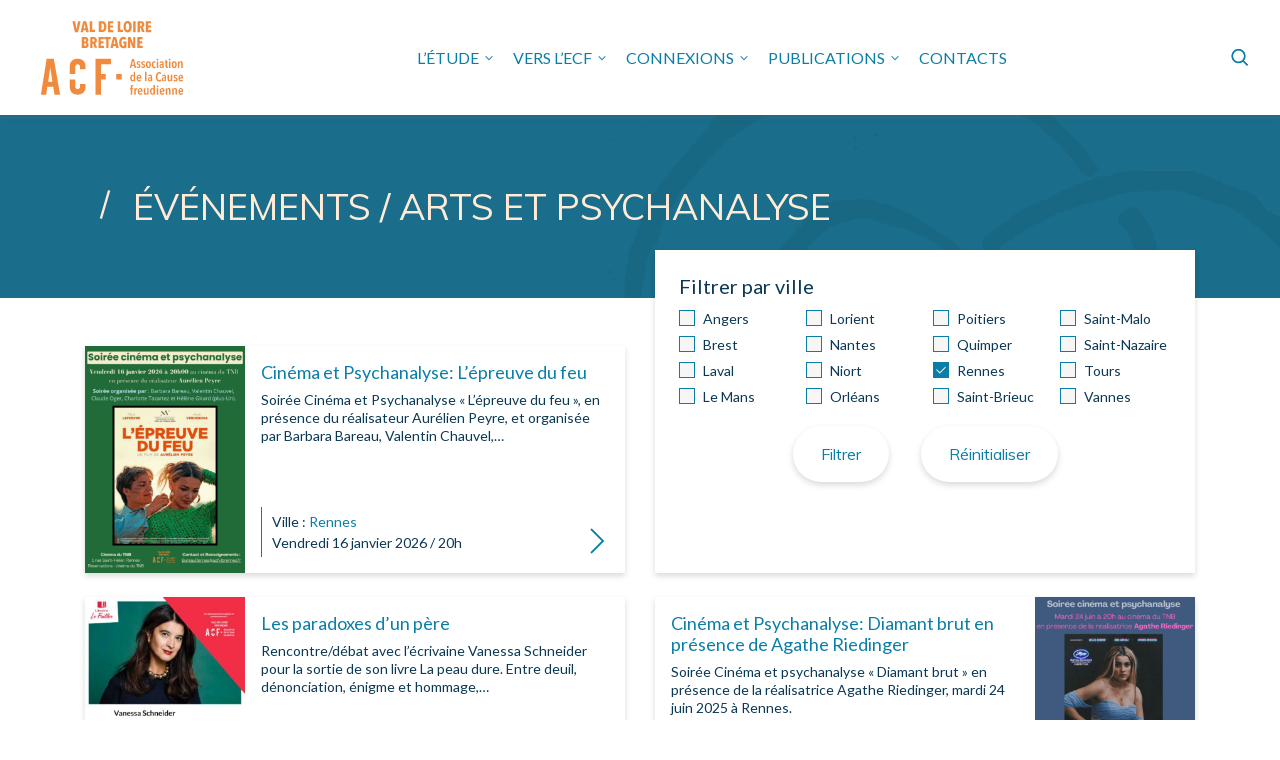

--- FILE ---
content_type: text/html; charset=UTF-8
request_url: https://www.associationcausefreudienne-vlb.com/evenements/?etype=63&villes%5B%5D=28
body_size: 11725
content:
<!DOCTYPE html>
<html lang="fr-FR">

<head>
    <meta charset="UTF-8" />
    <meta http-equiv="x-ua-compatible" content="ie=edge">
    <meta name="viewport" content="width=device-width, initial-scale=1">
    <meta name='robots' content='index, follow, max-image-preview:large, max-snippet:-1, max-video-preview:-1' />
<script id="cookie-law-info-gcm-var-js">
var _ckyGcm = {"status":true,"default_settings":[{"analytics":"denied","advertisement":"denied","functional":"denied","necessary":"granted","ad_user_data":"denied","ad_personalization":"denied","regions":"All"}],"wait_for_update":2000,"url_passthrough":false,"ads_data_redaction":false}</script>
<script id="cookie-law-info-gcm-js" type="text/javascript" src="https://www.associationcausefreudienne-vlb.com/wp-content/plugins/cookie-law-info/lite/frontend/js/gcm.min.js"></script> <script id="cookieyes" type="text/javascript" src="https://cdn-cookieyes.com/client_data/90523ecf59f552cea7330676/script.js"></script><!-- Google tag (gtag.js) consent mode dataLayer added by Site Kit -->
<script type="text/javascript" id="google_gtagjs-js-consent-mode-data-layer">
/* <![CDATA[ */
window.dataLayer = window.dataLayer || [];function gtag(){dataLayer.push(arguments);}
gtag('consent', 'default', {"ad_personalization":"denied","ad_storage":"denied","ad_user_data":"denied","analytics_storage":"denied","functionality_storage":"denied","security_storage":"denied","personalization_storage":"denied","region":["AT","BE","BG","CH","CY","CZ","DE","DK","EE","ES","FI","FR","GB","GR","HR","HU","IE","IS","IT","LI","LT","LU","LV","MT","NL","NO","PL","PT","RO","SE","SI","SK"],"wait_for_update":500});
window._googlesitekitConsentCategoryMap = {"statistics":["analytics_storage"],"marketing":["ad_storage","ad_user_data","ad_personalization"],"functional":["functionality_storage","security_storage"],"preferences":["personalization_storage"]};
window._googlesitekitConsents = {"ad_personalization":"denied","ad_storage":"denied","ad_user_data":"denied","analytics_storage":"denied","functionality_storage":"denied","security_storage":"denied","personalization_storage":"denied","region":["AT","BE","BG","CH","CY","CZ","DE","DK","EE","ES","FI","FR","GB","GR","HR","HU","IE","IS","IT","LI","LT","LU","LV","MT","NL","NO","PL","PT","RO","SE","SI","SK"],"wait_for_update":500};
/* ]]> */
</script>
<!-- End Google tag (gtag.js) consent mode dataLayer added by Site Kit -->

	<!-- This site is optimized with the Yoast SEO plugin v26.6 - https://yoast.com/wordpress/plugins/seo/ -->
	<title>Événements Archive - ACF en VLB</title>
	<link rel="canonical" href="https://www.associationcausefreudienne-vlb.com/evenements/" />
	<meta property="og:locale" content="fr_FR" />
	<meta property="og:type" content="website" />
	<meta property="og:title" content="Événements Archive - ACF en VLB" />
	<meta property="og:url" content="https://www.associationcausefreudienne-vlb.com/evenements/" />
	<meta property="og:site_name" content="ACF en VLB" />
	<meta name="twitter:card" content="summary_large_image" />
	<script type="application/ld+json" class="yoast-schema-graph">{"@context":"https://schema.org","@graph":[{"@type":"CollectionPage","@id":"https://www.associationcausefreudienne-vlb.com/evenements/","url":"https://www.associationcausefreudienne-vlb.com/evenements/","name":"Événements Archive - ACF en VLB","isPartOf":{"@id":"https://www.associationcausefreudienne-vlb.com/#website"},"primaryImageOfPage":{"@id":"https://www.associationcausefreudienne-vlb.com/evenements/#primaryimage"},"image":{"@id":"https://www.associationcausefreudienne-vlb.com/evenements/#primaryimage"},"thumbnailUrl":"https://www.associationcausefreudienne-vlb.com/wp-content/uploads/2025/12/cid_36c5fbf3-b12b-4c6e-acf6-7a49ab83ff24.png","breadcrumb":{"@id":"https://www.associationcausefreudienne-vlb.com/evenements/#breadcrumb"},"inLanguage":"fr-FR"},{"@type":"ImageObject","inLanguage":"fr-FR","@id":"https://www.associationcausefreudienne-vlb.com/evenements/#primaryimage","url":"https://www.associationcausefreudienne-vlb.com/wp-content/uploads/2025/12/cid_36c5fbf3-b12b-4c6e-acf6-7a49ab83ff24.png","contentUrl":"https://www.associationcausefreudienne-vlb.com/wp-content/uploads/2025/12/cid_36c5fbf3-b12b-4c6e-acf6-7a49ab83ff24.png","width":1587,"height":2245},{"@type":"BreadcrumbList","@id":"https://www.associationcausefreudienne-vlb.com/evenements/#breadcrumb","itemListElement":[{"@type":"ListItem","position":1,"name":"Accueil","item":"https://www.associationcausefreudienne-vlb.com/"},{"@type":"ListItem","position":2,"name":"Événements"}]},{"@type":"WebSite","@id":"https://www.associationcausefreudienne-vlb.com/#website","url":"https://www.associationcausefreudienne-vlb.com/","name":"ACF en VLB","description":"Association de la Cause Freudienne en  Val de Loire Bretagne","potentialAction":[{"@type":"SearchAction","target":{"@type":"EntryPoint","urlTemplate":"https://www.associationcausefreudienne-vlb.com/?s={search_term_string}"},"query-input":{"@type":"PropertyValueSpecification","valueRequired":true,"valueName":"search_term_string"}}],"inLanguage":"fr-FR"}]}</script>
	<!-- / Yoast SEO plugin. -->


<link rel='dns-prefetch' href='//www.googletagmanager.com' />
<link rel='dns-prefetch' href='//fonts.googleapis.com' />
<link rel="alternate" type="application/rss+xml" title="ACF en VLB &raquo; Flux pour Événements" href="https://www.associationcausefreudienne-vlb.com/evenements/feed/" />
<style id='wp-img-auto-sizes-contain-inline-css' type='text/css'>
img:is([sizes=auto i],[sizes^="auto," i]){contain-intrinsic-size:3000px 1500px}
/*# sourceURL=wp-img-auto-sizes-contain-inline-css */
</style>
<style id='wp-emoji-styles-inline-css' type='text/css'>

	img.wp-smiley, img.emoji {
		display: inline !important;
		border: none !important;
		box-shadow: none !important;
		height: 1em !important;
		width: 1em !important;
		margin: 0 0.07em !important;
		vertical-align: -0.1em !important;
		background: none !important;
		padding: 0 !important;
	}
/*# sourceURL=wp-emoji-styles-inline-css */
</style>
<style id='wp-block-library-inline-css' type='text/css'>
:root{--wp-block-synced-color:#7a00df;--wp-block-synced-color--rgb:122,0,223;--wp-bound-block-color:var(--wp-block-synced-color);--wp-editor-canvas-background:#ddd;--wp-admin-theme-color:#007cba;--wp-admin-theme-color--rgb:0,124,186;--wp-admin-theme-color-darker-10:#006ba1;--wp-admin-theme-color-darker-10--rgb:0,107,160.5;--wp-admin-theme-color-darker-20:#005a87;--wp-admin-theme-color-darker-20--rgb:0,90,135;--wp-admin-border-width-focus:2px}@media (min-resolution:192dpi){:root{--wp-admin-border-width-focus:1.5px}}.wp-element-button{cursor:pointer}:root .has-very-light-gray-background-color{background-color:#eee}:root .has-very-dark-gray-background-color{background-color:#313131}:root .has-very-light-gray-color{color:#eee}:root .has-very-dark-gray-color{color:#313131}:root .has-vivid-green-cyan-to-vivid-cyan-blue-gradient-background{background:linear-gradient(135deg,#00d084,#0693e3)}:root .has-purple-crush-gradient-background{background:linear-gradient(135deg,#34e2e4,#4721fb 50%,#ab1dfe)}:root .has-hazy-dawn-gradient-background{background:linear-gradient(135deg,#faaca8,#dad0ec)}:root .has-subdued-olive-gradient-background{background:linear-gradient(135deg,#fafae1,#67a671)}:root .has-atomic-cream-gradient-background{background:linear-gradient(135deg,#fdd79a,#004a59)}:root .has-nightshade-gradient-background{background:linear-gradient(135deg,#330968,#31cdcf)}:root .has-midnight-gradient-background{background:linear-gradient(135deg,#020381,#2874fc)}:root{--wp--preset--font-size--normal:16px;--wp--preset--font-size--huge:42px}.has-regular-font-size{font-size:1em}.has-larger-font-size{font-size:2.625em}.has-normal-font-size{font-size:var(--wp--preset--font-size--normal)}.has-huge-font-size{font-size:var(--wp--preset--font-size--huge)}.has-text-align-center{text-align:center}.has-text-align-left{text-align:left}.has-text-align-right{text-align:right}.has-fit-text{white-space:nowrap!important}#end-resizable-editor-section{display:none}.aligncenter{clear:both}.items-justified-left{justify-content:flex-start}.items-justified-center{justify-content:center}.items-justified-right{justify-content:flex-end}.items-justified-space-between{justify-content:space-between}.screen-reader-text{border:0;clip-path:inset(50%);height:1px;margin:-1px;overflow:hidden;padding:0;position:absolute;width:1px;word-wrap:normal!important}.screen-reader-text:focus{background-color:#ddd;clip-path:none;color:#444;display:block;font-size:1em;height:auto;left:5px;line-height:normal;padding:15px 23px 14px;text-decoration:none;top:5px;width:auto;z-index:100000}html :where(.has-border-color){border-style:solid}html :where([style*=border-top-color]){border-top-style:solid}html :where([style*=border-right-color]){border-right-style:solid}html :where([style*=border-bottom-color]){border-bottom-style:solid}html :where([style*=border-left-color]){border-left-style:solid}html :where([style*=border-width]){border-style:solid}html :where([style*=border-top-width]){border-top-style:solid}html :where([style*=border-right-width]){border-right-style:solid}html :where([style*=border-bottom-width]){border-bottom-style:solid}html :where([style*=border-left-width]){border-left-style:solid}html :where(img[class*=wp-image-]){height:auto;max-width:100%}:where(figure){margin:0 0 1em}html :where(.is-position-sticky){--wp-admin--admin-bar--position-offset:var(--wp-admin--admin-bar--height,0px)}@media screen and (max-width:600px){html :where(.is-position-sticky){--wp-admin--admin-bar--position-offset:0px}}

/*# sourceURL=wp-block-library-inline-css */
</style><style id='global-styles-inline-css' type='text/css'>
:root{--wp--preset--aspect-ratio--square: 1;--wp--preset--aspect-ratio--4-3: 4/3;--wp--preset--aspect-ratio--3-4: 3/4;--wp--preset--aspect-ratio--3-2: 3/2;--wp--preset--aspect-ratio--2-3: 2/3;--wp--preset--aspect-ratio--16-9: 16/9;--wp--preset--aspect-ratio--9-16: 9/16;--wp--preset--color--black: #000000;--wp--preset--color--cyan-bluish-gray: #abb8c3;--wp--preset--color--white: #ffffff;--wp--preset--color--pale-pink: #f78da7;--wp--preset--color--vivid-red: #cf2e2e;--wp--preset--color--luminous-vivid-orange: #ff6900;--wp--preset--color--luminous-vivid-amber: #fcb900;--wp--preset--color--light-green-cyan: #7bdcb5;--wp--preset--color--vivid-green-cyan: #00d084;--wp--preset--color--pale-cyan-blue: #8ed1fc;--wp--preset--color--vivid-cyan-blue: #0693e3;--wp--preset--color--vivid-purple: #9b51e0;--wp--preset--gradient--vivid-cyan-blue-to-vivid-purple: linear-gradient(135deg,rgb(6,147,227) 0%,rgb(155,81,224) 100%);--wp--preset--gradient--light-green-cyan-to-vivid-green-cyan: linear-gradient(135deg,rgb(122,220,180) 0%,rgb(0,208,130) 100%);--wp--preset--gradient--luminous-vivid-amber-to-luminous-vivid-orange: linear-gradient(135deg,rgb(252,185,0) 0%,rgb(255,105,0) 100%);--wp--preset--gradient--luminous-vivid-orange-to-vivid-red: linear-gradient(135deg,rgb(255,105,0) 0%,rgb(207,46,46) 100%);--wp--preset--gradient--very-light-gray-to-cyan-bluish-gray: linear-gradient(135deg,rgb(238,238,238) 0%,rgb(169,184,195) 100%);--wp--preset--gradient--cool-to-warm-spectrum: linear-gradient(135deg,rgb(74,234,220) 0%,rgb(151,120,209) 20%,rgb(207,42,186) 40%,rgb(238,44,130) 60%,rgb(251,105,98) 80%,rgb(254,248,76) 100%);--wp--preset--gradient--blush-light-purple: linear-gradient(135deg,rgb(255,206,236) 0%,rgb(152,150,240) 100%);--wp--preset--gradient--blush-bordeaux: linear-gradient(135deg,rgb(254,205,165) 0%,rgb(254,45,45) 50%,rgb(107,0,62) 100%);--wp--preset--gradient--luminous-dusk: linear-gradient(135deg,rgb(255,203,112) 0%,rgb(199,81,192) 50%,rgb(65,88,208) 100%);--wp--preset--gradient--pale-ocean: linear-gradient(135deg,rgb(255,245,203) 0%,rgb(182,227,212) 50%,rgb(51,167,181) 100%);--wp--preset--gradient--electric-grass: linear-gradient(135deg,rgb(202,248,128) 0%,rgb(113,206,126) 100%);--wp--preset--gradient--midnight: linear-gradient(135deg,rgb(2,3,129) 0%,rgb(40,116,252) 100%);--wp--preset--font-size--small: 13px;--wp--preset--font-size--medium: 20px;--wp--preset--font-size--large: 36px;--wp--preset--font-size--x-large: 42px;--wp--preset--spacing--20: 0.44rem;--wp--preset--spacing--30: 0.67rem;--wp--preset--spacing--40: 1rem;--wp--preset--spacing--50: 1.5rem;--wp--preset--spacing--60: 2.25rem;--wp--preset--spacing--70: 3.38rem;--wp--preset--spacing--80: 5.06rem;--wp--preset--shadow--natural: 6px 6px 9px rgba(0, 0, 0, 0.2);--wp--preset--shadow--deep: 12px 12px 50px rgba(0, 0, 0, 0.4);--wp--preset--shadow--sharp: 6px 6px 0px rgba(0, 0, 0, 0.2);--wp--preset--shadow--outlined: 6px 6px 0px -3px rgb(255, 255, 255), 6px 6px rgb(0, 0, 0);--wp--preset--shadow--crisp: 6px 6px 0px rgb(0, 0, 0);}:where(.is-layout-flex){gap: 0.5em;}:where(.is-layout-grid){gap: 0.5em;}body .is-layout-flex{display: flex;}.is-layout-flex{flex-wrap: wrap;align-items: center;}.is-layout-flex > :is(*, div){margin: 0;}body .is-layout-grid{display: grid;}.is-layout-grid > :is(*, div){margin: 0;}:where(.wp-block-columns.is-layout-flex){gap: 2em;}:where(.wp-block-columns.is-layout-grid){gap: 2em;}:where(.wp-block-post-template.is-layout-flex){gap: 1.25em;}:where(.wp-block-post-template.is-layout-grid){gap: 1.25em;}.has-black-color{color: var(--wp--preset--color--black) !important;}.has-cyan-bluish-gray-color{color: var(--wp--preset--color--cyan-bluish-gray) !important;}.has-white-color{color: var(--wp--preset--color--white) !important;}.has-pale-pink-color{color: var(--wp--preset--color--pale-pink) !important;}.has-vivid-red-color{color: var(--wp--preset--color--vivid-red) !important;}.has-luminous-vivid-orange-color{color: var(--wp--preset--color--luminous-vivid-orange) !important;}.has-luminous-vivid-amber-color{color: var(--wp--preset--color--luminous-vivid-amber) !important;}.has-light-green-cyan-color{color: var(--wp--preset--color--light-green-cyan) !important;}.has-vivid-green-cyan-color{color: var(--wp--preset--color--vivid-green-cyan) !important;}.has-pale-cyan-blue-color{color: var(--wp--preset--color--pale-cyan-blue) !important;}.has-vivid-cyan-blue-color{color: var(--wp--preset--color--vivid-cyan-blue) !important;}.has-vivid-purple-color{color: var(--wp--preset--color--vivid-purple) !important;}.has-black-background-color{background-color: var(--wp--preset--color--black) !important;}.has-cyan-bluish-gray-background-color{background-color: var(--wp--preset--color--cyan-bluish-gray) !important;}.has-white-background-color{background-color: var(--wp--preset--color--white) !important;}.has-pale-pink-background-color{background-color: var(--wp--preset--color--pale-pink) !important;}.has-vivid-red-background-color{background-color: var(--wp--preset--color--vivid-red) !important;}.has-luminous-vivid-orange-background-color{background-color: var(--wp--preset--color--luminous-vivid-orange) !important;}.has-luminous-vivid-amber-background-color{background-color: var(--wp--preset--color--luminous-vivid-amber) !important;}.has-light-green-cyan-background-color{background-color: var(--wp--preset--color--light-green-cyan) !important;}.has-vivid-green-cyan-background-color{background-color: var(--wp--preset--color--vivid-green-cyan) !important;}.has-pale-cyan-blue-background-color{background-color: var(--wp--preset--color--pale-cyan-blue) !important;}.has-vivid-cyan-blue-background-color{background-color: var(--wp--preset--color--vivid-cyan-blue) !important;}.has-vivid-purple-background-color{background-color: var(--wp--preset--color--vivid-purple) !important;}.has-black-border-color{border-color: var(--wp--preset--color--black) !important;}.has-cyan-bluish-gray-border-color{border-color: var(--wp--preset--color--cyan-bluish-gray) !important;}.has-white-border-color{border-color: var(--wp--preset--color--white) !important;}.has-pale-pink-border-color{border-color: var(--wp--preset--color--pale-pink) !important;}.has-vivid-red-border-color{border-color: var(--wp--preset--color--vivid-red) !important;}.has-luminous-vivid-orange-border-color{border-color: var(--wp--preset--color--luminous-vivid-orange) !important;}.has-luminous-vivid-amber-border-color{border-color: var(--wp--preset--color--luminous-vivid-amber) !important;}.has-light-green-cyan-border-color{border-color: var(--wp--preset--color--light-green-cyan) !important;}.has-vivid-green-cyan-border-color{border-color: var(--wp--preset--color--vivid-green-cyan) !important;}.has-pale-cyan-blue-border-color{border-color: var(--wp--preset--color--pale-cyan-blue) !important;}.has-vivid-cyan-blue-border-color{border-color: var(--wp--preset--color--vivid-cyan-blue) !important;}.has-vivid-purple-border-color{border-color: var(--wp--preset--color--vivid-purple) !important;}.has-vivid-cyan-blue-to-vivid-purple-gradient-background{background: var(--wp--preset--gradient--vivid-cyan-blue-to-vivid-purple) !important;}.has-light-green-cyan-to-vivid-green-cyan-gradient-background{background: var(--wp--preset--gradient--light-green-cyan-to-vivid-green-cyan) !important;}.has-luminous-vivid-amber-to-luminous-vivid-orange-gradient-background{background: var(--wp--preset--gradient--luminous-vivid-amber-to-luminous-vivid-orange) !important;}.has-luminous-vivid-orange-to-vivid-red-gradient-background{background: var(--wp--preset--gradient--luminous-vivid-orange-to-vivid-red) !important;}.has-very-light-gray-to-cyan-bluish-gray-gradient-background{background: var(--wp--preset--gradient--very-light-gray-to-cyan-bluish-gray) !important;}.has-cool-to-warm-spectrum-gradient-background{background: var(--wp--preset--gradient--cool-to-warm-spectrum) !important;}.has-blush-light-purple-gradient-background{background: var(--wp--preset--gradient--blush-light-purple) !important;}.has-blush-bordeaux-gradient-background{background: var(--wp--preset--gradient--blush-bordeaux) !important;}.has-luminous-dusk-gradient-background{background: var(--wp--preset--gradient--luminous-dusk) !important;}.has-pale-ocean-gradient-background{background: var(--wp--preset--gradient--pale-ocean) !important;}.has-electric-grass-gradient-background{background: var(--wp--preset--gradient--electric-grass) !important;}.has-midnight-gradient-background{background: var(--wp--preset--gradient--midnight) !important;}.has-small-font-size{font-size: var(--wp--preset--font-size--small) !important;}.has-medium-font-size{font-size: var(--wp--preset--font-size--medium) !important;}.has-large-font-size{font-size: var(--wp--preset--font-size--large) !important;}.has-x-large-font-size{font-size: var(--wp--preset--font-size--x-large) !important;}
/*# sourceURL=global-styles-inline-css */
</style>

<style id='classic-theme-styles-inline-css' type='text/css'>
/*! This file is auto-generated */
.wp-block-button__link{color:#fff;background-color:#32373c;border-radius:9999px;box-shadow:none;text-decoration:none;padding:calc(.667em + 2px) calc(1.333em + 2px);font-size:1.125em}.wp-block-file__button{background:#32373c;color:#fff;text-decoration:none}
/*# sourceURL=/wp-includes/css/classic-themes.min.css */
</style>
<link rel='stylesheet' id='google_fonts-css' href='//fonts.googleapis.com/css?family=Muli|Lato:400,700&#038;display=swap' type='text/css' media='all' />
<link rel='stylesheet' id='station-styles-css' href='https://www.associationcausefreudienne-vlb.com/wp-content/themes/station-acf/dist/css/main.css' type='text/css' media='all' />
<script type="text/javascript" id="cookie-law-info-wca-js-before">
/* <![CDATA[ */
const _ckyGsk = true;
//# sourceURL=cookie-law-info-wca-js-before
/* ]]> */
</script>
<script type="text/javascript" src="https://www.associationcausefreudienne-vlb.com/wp-content/plugins/cookie-law-info/lite/frontend/js/wca.min.js?ver=3.3.9.1" id="cookie-law-info-wca-js"></script>

<!-- Extrait de code de la balise Google (gtag.js) ajouté par Site Kit -->
<!-- Extrait Google Analytics ajouté par Site Kit -->
<script type="text/javascript" src="https://www.googletagmanager.com/gtag/js?id=GT-5RF2WVBB" id="google_gtagjs-js" async></script>
<script type="text/javascript" id="google_gtagjs-js-after">
/* <![CDATA[ */
window.dataLayer = window.dataLayer || [];function gtag(){dataLayer.push(arguments);}
gtag("set","linker",{"domains":["www.associationcausefreudienne-vlb.com"]});
gtag("js", new Date());
gtag("set", "developer_id.dZTNiMT", true);
gtag("config", "GT-5RF2WVBB");
 window._googlesitekit = window._googlesitekit || {}; window._googlesitekit.throttledEvents = []; window._googlesitekit.gtagEvent = (name, data) => { var key = JSON.stringify( { name, data } ); if ( !! window._googlesitekit.throttledEvents[ key ] ) { return; } window._googlesitekit.throttledEvents[ key ] = true; setTimeout( () => { delete window._googlesitekit.throttledEvents[ key ]; }, 5 ); gtag( "event", name, { ...data, event_source: "site-kit" } ); }; 
//# sourceURL=google_gtagjs-js-after
/* ]]> */
</script>
<script type="text/javascript" src="https://www.associationcausefreudienne-vlb.com/wp-includes/js/jquery/jquery.min.js?ver=3.7.1" id="jquery-core-js"></script>
<script type="text/javascript" src="https://www.associationcausefreudienne-vlb.com/wp-includes/js/jquery/jquery-migrate.min.js?ver=3.4.1" id="jquery-migrate-js"></script>
<link rel="https://api.w.org/" href="https://www.associationcausefreudienne-vlb.com/wp-json/" /><link rel="EditURI" type="application/rsd+xml" title="RSD" href="https://www.associationcausefreudienne-vlb.com/xmlrpc.php?rsd" />
<meta name="generator" content="WordPress 6.9" />
<meta name="generator" content="Site Kit by Google 1.168.0" /><link rel="icon" href="https://www.associationcausefreudienne-vlb.com/wp-content/uploads/2023/05/cropped-favicon-32x32.png" sizes="32x32" />
<link rel="icon" href="https://www.associationcausefreudienne-vlb.com/wp-content/uploads/2023/05/cropped-favicon-192x192.png" sizes="192x192" />
<link rel="apple-touch-icon" href="https://www.associationcausefreudienne-vlb.com/wp-content/uploads/2023/05/cropped-favicon-180x180.png" />
<meta name="msapplication-TileImage" content="https://www.associationcausefreudienne-vlb.com/wp-content/uploads/2023/05/cropped-favicon-270x270.png" />
</head>

<body class="archive post-type-archive post-type-archive-evenement wp-theme-station-acf">

    <header class="banner">
        <nav class="main-navbar">
            <a class="navbar-brand" href="https://www.associationcausefreudienne-vlb.com/" title="Retour à l’accueil">
                <div class="site-logo-wrapper">
                    <img src="https://www.associationcausefreudienne-vlb.com/wp-content/themes/station-acf/dist/images/Logo_23.svg" alt="ACF en VLB" class="site-logo">
                </div>
                <h1 class="site-title visually-hidden">Association de la Cause Freudienne en  Val de Loire Bretagne</h1>
            </a>
            <button class="nav-toggler ms-auto" type="button" data-target=".main-nav">Menu<span></span></button>
            <div class="main-nav">
                <div class="nav-primary mx-lg-auto">
                    <div class="menu-menu-1-container"><ul id="main-menu" class="main-menu"><li id="menu-item-766" class="menu-item menu-item-type-custom menu-item-object-custom current-menu-ancestor current-menu-parent menu-item-has-children menu-item-766"><a href="#">L&rsquo;étude</a>
<ul class="sub-menu">
	<li id="menu-item-86" class="menu-item menu-item-type-post_type menu-item-object-page_dyn menu-item-86"><a href="https://www.associationcausefreudienne-vlb.com/page_dyn/acf-vlb/">Présentation de l&rsquo;ACF</a></li>
	<li id="menu-item-767" class="menu-item menu-item-type-post_type_archive menu-item-object-evenement current-menu-item menu-item-767"><a href="https://www.associationcausefreudienne-vlb.com/evenements/" aria-current="page">Événements de l&rsquo;ACF</a></li>
	<li id="menu-item-73" class="menu-item menu-item-type-post_type menu-item-object-page_dyn menu-item-73"><a href="https://www.associationcausefreudienne-vlb.com/page_dyn/cartels/">Cartels</a></li>
	<li id="menu-item-2910" class="menu-item menu-item-type-post_type menu-item-object-page menu-item-2910"><a href="https://www.associationcausefreudienne-vlb.com/newsletter-forum-campus/">Forum Campus</a></li>
</ul>
</li>
<li id="menu-item-769" class="menu-item menu-item-type-custom menu-item-object-custom menu-item-has-children menu-item-769"><a href="#">Vers l&rsquo;ECF</a>
<ul class="sub-menu">
	<li id="menu-item-770" class="menu-item menu-item-type-post_type menu-item-object-page_dyn menu-item-770"><a href="https://www.associationcausefreudienne-vlb.com/page_dyn/seminaires-de-l-ecf/">Campus de l’ECF</a></li>
	<li id="menu-item-72" class="menu-item menu-item-type-post_type menu-item-object-page_dyn menu-item-72"><a href="https://www.associationcausefreudienne-vlb.com/page_dyn/rendez-vous-de-l-ecf/">Rendez-vous de l’ECF</a></li>
</ul>
</li>
<li id="menu-item-67" class="menu-item menu-item-type-custom menu-item-object-custom menu-item-has-children menu-item-67"><a href="#">Connexions</a>
<ul class="sub-menu">
	<li id="menu-item-71" class="menu-item menu-item-type-post_type menu-item-object-page_dyn menu-item-71"><a href="https://www.associationcausefreudienne-vlb.com/page_dyn/art-et-psychanalyse/">Arts et Psychanalyse</a></li>
	<li id="menu-item-70" class="menu-item menu-item-type-post_type menu-item-object-page_dyn menu-item-70"><a href="https://www.associationcausefreudienne-vlb.com/page_dyn/psychanalyse-avec-les-enfants/">Psychanalyse avec les enfants</a></li>
	<li id="menu-item-69" class="menu-item menu-item-type-post_type menu-item-object-page_dyn menu-item-69"><a href="https://www.associationcausefreudienne-vlb.com/page_dyn/addictions-reseau-tya/">Addictions – réseau TyA</a></li>
	<li id="menu-item-68" class="menu-item menu-item-type-post_type menu-item-object-page_dyn menu-item-68"><a href="https://www.associationcausefreudienne-vlb.com/page_dyn/ici-et-ailleurs/">Ici et ailleurs</a></li>
</ul>
</li>
<li id="menu-item-74" class="menu-item menu-item-type-custom menu-item-object-custom menu-item-has-children menu-item-74"><a href="#">Publications</a>
<ul class="sub-menu">
	<li id="menu-item-80" class="menu-item menu-item-type-post_type menu-item-object-page menu-item-80"><a href="https://www.associationcausefreudienne-vlb.com/acces-a-la-psychanalyse/">Bulletin Accès</a></li>
	<li id="menu-item-1813" class="menu-item menu-item-type-post_type menu-item-object-page menu-item-1813"><a href="https://www.associationcausefreudienne-vlb.com/linedit/">L’inédit</a></li>
	<li id="menu-item-76" class="menu-item menu-item-type-taxonomy menu-item-object-category menu-item-76"><a href="https://www.associationcausefreudienne-vlb.com/articles/lettres-des-villes/">Lettre des villes</a></li>
	<li id="menu-item-75" class="menu-item menu-item-type-taxonomy menu-item-object-category menu-item-75"><a href="https://www.associationcausefreudienne-vlb.com/articles/actes/">Actes</a></li>
	<li id="menu-item-3490" class="menu-item menu-item-type-taxonomy menu-item-object-category menu-item-3490"><a href="https://www.associationcausefreudienne-vlb.com/articles/hebdo-blog/">Hebdo-Blog</a></li>
	<li id="menu-item-77" class="menu-item menu-item-type-taxonomy menu-item-object-category menu-item-77"><a href="https://www.associationcausefreudienne-vlb.com/articles/parutions-ecf/">Parutions ECF</a></li>
</ul>
</li>
<li id="menu-item-768" class="menu-item menu-item-type-post_type_archive menu-item-object-ville menu-item-768"><a href="https://www.associationcausefreudienne-vlb.com/contacts/">Contacts</a></li>
</ul></div>                </div>
                <div class="nav-secondary">
                    <form role="search" method="get" class="search-form" action="https://www.associationcausefreudienne-vlb.com/">
    <label>
        <span class="visually-hidden">Search :</span>
        <input type="search" class="search-field" placeholder="Rechercher…" value="" name="s" />
    </label>
    <button type="submit" class="search-submit">
        <span class="visually-hidden"></span>
    </button>
    <button type="button" class="search-hover"><span class="visually-hidden">Formulaire de recherche:</span></button>
</form>                </div>
            </div>
        </nav>
    </header><div class="wrap main-wrap" role="document">

    <div class="content">

        <main class="main">

            
<header class="page-header py-6">
    <div class="container">
        <h1 class="page-title">Événements / Arts et Psychanalyse</h1>
    </div>
</header>
            <div class="container pt-5 pb-6">

                <div class="archive-row row">


                                            <div class="event-filter archive-filter col-lg-6 mb-4">
    <form action="" method="get" class="archive-filter-form bg-white shadow-sm p-4">
        <div class="form-group">
            <h3>Filtrer par ville</h3>
            <div class="form-group-ville">
                                                        <div class="form-check form-check-square">
                        <input class="form-check-input" type="checkbox" id="ville-0" name="villes[]" value="29" >
                        <label class="form-check-label" for="ville-0">Angers</label>
                    </div>
                                                        <div class="form-check form-check-square">
                        <input class="form-check-input" type="checkbox" id="ville-1" name="villes[]" value="30" >
                        <label class="form-check-label" for="ville-1">Brest</label>
                    </div>
                                                        <div class="form-check form-check-square">
                        <input class="form-check-input" type="checkbox" id="ville-2" name="villes[]" value="31" >
                        <label class="form-check-label" for="ville-2">Laval</label>
                    </div>
                                                        <div class="form-check form-check-square">
                        <input class="form-check-input" type="checkbox" id="ville-3" name="villes[]" value="32" >
                        <label class="form-check-label" for="ville-3">Le Mans</label>
                    </div>
                                                        <div class="form-check form-check-square">
                        <input class="form-check-input" type="checkbox" id="ville-4" name="villes[]" value="33" >
                        <label class="form-check-label" for="ville-4">Lorient</label>
                    </div>
                                                        <div class="form-check form-check-square">
                        <input class="form-check-input" type="checkbox" id="ville-5" name="villes[]" value="34" >
                        <label class="form-check-label" for="ville-5">Nantes</label>
                    </div>
                                                        <div class="form-check form-check-square">
                        <input class="form-check-input" type="checkbox" id="ville-6" name="villes[]" value="35" >
                        <label class="form-check-label" for="ville-6">Niort</label>
                    </div>
                                                        <div class="form-check form-check-square">
                        <input class="form-check-input" type="checkbox" id="ville-7" name="villes[]" value="36" >
                        <label class="form-check-label" for="ville-7">Orléans</label>
                    </div>
                                                        <div class="form-check form-check-square">
                        <input class="form-check-input" type="checkbox" id="ville-8" name="villes[]" value="37" >
                        <label class="form-check-label" for="ville-8">Poitiers</label>
                    </div>
                                                        <div class="form-check form-check-square">
                        <input class="form-check-input" type="checkbox" id="ville-9" name="villes[]" value="39" >
                        <label class="form-check-label" for="ville-9">Quimper</label>
                    </div>
                                                        <div class="form-check form-check-square">
                        <input class="form-check-input" type="checkbox" id="ville-10" name="villes[]" value="28" checked>
                        <label class="form-check-label" for="ville-10">Rennes</label>
                    </div>
                                                        <div class="form-check form-check-square">
                        <input class="form-check-input" type="checkbox" id="ville-11" name="villes[]" value="41" >
                        <label class="form-check-label" for="ville-11">Saint-Brieuc</label>
                    </div>
                                                        <div class="form-check form-check-square">
                        <input class="form-check-input" type="checkbox" id="ville-12" name="villes[]" value="42" >
                        <label class="form-check-label" for="ville-12">Saint-Malo</label>
                    </div>
                                                        <div class="form-check form-check-square">
                        <input class="form-check-input" type="checkbox" id="ville-13" name="villes[]" value="43" >
                        <label class="form-check-label" for="ville-13">Saint-Nazaire</label>
                    </div>
                                                        <div class="form-check form-check-square">
                        <input class="form-check-input" type="checkbox" id="ville-14" name="villes[]" value="44" >
                        <label class="form-check-label" for="ville-14">Tours</label>
                    </div>
                                                        <div class="form-check form-check-square">
                        <input class="form-check-input" type="checkbox" id="ville-15" name="villes[]" value="45" >
                        <label class="form-check-label" for="ville-15">Vannes</label>
                    </div>
                            </div>
        </div>
                            <input type="hidden" name="etype" value=63>
                <div class="d-flex justify-content-center mt-3">
            <button type="submit" class="my-btn mx-3">Filtrer</button>
            <a href="https://www.associationcausefreudienne-vlb.com/evenements/?etype=63" class="my-btn mx-3">Réinitialiser</a>
        </div>
    </form>
</div>                    
                    
                    
                    
                        <article class="archive-item col-lg-6 mb-4">
    <div class="d-flex h-100 shadow-sm bg-white">
                    <a class="archive-img-link" href="https://www.associationcausefreudienne-vlb.com/evenement/cinema-et-psychanalyse-lepreuve-du-feu/" title="Lire la suite">
                <div class="img-wrapper">
                    <img width="255" height="362" src="https://www.associationcausefreudienne-vlb.com/wp-content/uploads/2025/12/cid_36c5fbf3-b12b-4c6e-acf6-7a49ab83ff24-255x362.png" class="img-fluid wp-post-image" alt="" decoding="async" fetchpriority="high" srcset="https://www.associationcausefreudienne-vlb.com/wp-content/uploads/2025/12/cid_36c5fbf3-b12b-4c6e-acf6-7a49ab83ff24-255x362.png 255w, https://www.associationcausefreudienne-vlb.com/wp-content/uploads/2025/12/cid_36c5fbf3-b12b-4c6e-acf6-7a49ab83ff24-212x300.png 212w, https://www.associationcausefreudienne-vlb.com/wp-content/uploads/2025/12/cid_36c5fbf3-b12b-4c6e-acf6-7a49ab83ff24-724x1024.png 724w, https://www.associationcausefreudienne-vlb.com/wp-content/uploads/2025/12/cid_36c5fbf3-b12b-4c6e-acf6-7a49ab83ff24-768x1086.png 768w, https://www.associationcausefreudienne-vlb.com/wp-content/uploads/2025/12/cid_36c5fbf3-b12b-4c6e-acf6-7a49ab83ff24-1086x1536.png 1086w, https://www.associationcausefreudienne-vlb.com/wp-content/uploads/2025/12/cid_36c5fbf3-b12b-4c6e-acf6-7a49ab83ff24-1448x2048.png 1448w, https://www.associationcausefreudienne-vlb.com/wp-content/uploads/2025/12/cid_36c5fbf3-b12b-4c6e-acf6-7a49ab83ff24-545x771.png 545w, https://www.associationcausefreudienne-vlb.com/wp-content/uploads/2025/12/cid_36c5fbf3-b12b-4c6e-acf6-7a49ab83ff24.png 1587w" sizes="(max-width: 255px) 100vw, 255px" />                </div>
            </a>
                <div class="archive-content p-3">
            <h3 class="archive-item-title"><a href="https://www.associationcausefreudienne-vlb.com/evenement/cinema-et-psychanalyse-lepreuve-du-feu/" title="Cinéma et Psychanalyse: L&rsquo;épreuve du feu">Cinéma et Psychanalyse: L&rsquo;épreuve du feu</a></h3>
            <p class="archive-summary">Soirée Cinéma et Psychanalyse « L&rsquo;épreuve du feu », en présence du réalisateur Aurélien Peyre, et organisée par Barbara Bareau, Valentin Chauvel,&hellip;</p>
                <div class="archive-meta entry-meta py-1">
                    <div class="archive-ville">
                                Ville :
                                    <a href="https://www.associationcausefreudienne-vlb.com/evenements/?etype=63&villes[]=28">Rennes</a>
                                                </div>
                            <div class="archive-date">Vendredi 16 janvier 2026 / 20h</div>
        
            </div>
            <a class="archive-more-link" href="https://www.associationcausefreudienne-vlb.com/evenement/cinema-et-psychanalyse-lepreuve-du-feu/" title="Lire la suite"><span class="visually-hidden">Lire la suite</span><i class="icon-chevron-right"></i></a>
        </div>
    </div>
</article>
                    
                        <article class="archive-item col-lg-6 mb-4">
    <div class="d-flex h-100 shadow-sm bg-white">
                    <a class="archive-img-link" href="https://www.associationcausefreudienne-vlb.com/evenement/les-paradoxes-dun-pere/" title="Lire la suite">
                <div class="img-wrapper">
                    <img width="255" height="362" src="https://www.associationcausefreudienne-vlb.com/wp-content/uploads/2025/10/schneider-255x362.jpg" class="img-fluid wp-post-image" alt="" decoding="async" srcset="https://www.associationcausefreudienne-vlb.com/wp-content/uploads/2025/10/schneider-255x362.jpg 255w, https://www.associationcausefreudienne-vlb.com/wp-content/uploads/2025/10/schneider-212x300.jpg 212w, https://www.associationcausefreudienne-vlb.com/wp-content/uploads/2025/10/schneider-724x1024.jpg 724w, https://www.associationcausefreudienne-vlb.com/wp-content/uploads/2025/10/schneider-768x1086.jpg 768w, https://www.associationcausefreudienne-vlb.com/wp-content/uploads/2025/10/schneider-1086x1536.jpg 1086w, https://www.associationcausefreudienne-vlb.com/wp-content/uploads/2025/10/schneider-1448x2048.jpg 1448w, https://www.associationcausefreudienne-vlb.com/wp-content/uploads/2025/10/schneider-545x771.jpg 545w, https://www.associationcausefreudienne-vlb.com/wp-content/uploads/2025/10/schneider.jpg 1754w" sizes="(max-width: 255px) 100vw, 255px" />                </div>
            </a>
                <div class="archive-content p-3">
            <h3 class="archive-item-title"><a href="https://www.associationcausefreudienne-vlb.com/evenement/les-paradoxes-dun-pere/" title="Les paradoxes d&rsquo;un père">Les paradoxes d&rsquo;un père</a></h3>
            <p class="archive-summary">Rencontre/débat avec l’écrivaine Vanessa Schneider pour la sortie de son livre La peau dure. Entre deuil, dénonciation, énigme et hommage,&hellip;</p>
                <div class="archive-meta entry-meta py-1">
                    <div class="archive-ville">
                                Ville :
                                    <a href="https://www.associationcausefreudienne-vlb.com/evenements/?etype=63&villes[]=28">Rennes</a>
                                                </div>
                            <div class="archive-date">Mardi 25 novembre 2025 / 19h</div>
        
            </div>
            <a class="archive-more-link" href="https://www.associationcausefreudienne-vlb.com/evenement/les-paradoxes-dun-pere/" title="Lire la suite"><span class="visually-hidden">Lire la suite</span><i class="icon-chevron-right"></i></a>
        </div>
    </div>
</article>
                    
                        <article class="archive-item col-lg-6 mb-4">
    <div class="d-flex h-100 shadow-sm bg-white">
                    <a class="archive-img-link" href="https://www.associationcausefreudienne-vlb.com/evenement/cinema-et-psychanalyse-diamant-brut-en-presence-de-agathe-riedinger/" title="Lire la suite">
                <div class="img-wrapper">
                    <img width="255" height="362" src="https://www.associationcausefreudienne-vlb.com/wp-content/uploads/2025/05/affiche-255x362.png" class="img-fluid wp-post-image" alt="" decoding="async" srcset="https://www.associationcausefreudienne-vlb.com/wp-content/uploads/2025/05/affiche-255x362.png 255w, https://www.associationcausefreudienne-vlb.com/wp-content/uploads/2025/05/affiche-212x300.png 212w, https://www.associationcausefreudienne-vlb.com/wp-content/uploads/2025/05/affiche-724x1024.png 724w, https://www.associationcausefreudienne-vlb.com/wp-content/uploads/2025/05/affiche-768x1086.png 768w, https://www.associationcausefreudienne-vlb.com/wp-content/uploads/2025/05/affiche-1086x1536.png 1086w, https://www.associationcausefreudienne-vlb.com/wp-content/uploads/2025/05/affiche-1448x2048.png 1448w, https://www.associationcausefreudienne-vlb.com/wp-content/uploads/2025/05/affiche-545x771.png 545w, https://www.associationcausefreudienne-vlb.com/wp-content/uploads/2025/05/affiche.png 1587w" sizes="(max-width: 255px) 100vw, 255px" />                </div>
            </a>
                <div class="archive-content p-3">
            <h3 class="archive-item-title"><a href="https://www.associationcausefreudienne-vlb.com/evenement/cinema-et-psychanalyse-diamant-brut-en-presence-de-agathe-riedinger/" title="Cinéma et Psychanalyse: Diamant brut en présence de Agathe Riedinger">Cinéma et Psychanalyse: Diamant brut en présence de Agathe Riedinger</a></h3>
            <p class="archive-summary">Soirée Cinéma et psychanalyse « Diamant brut » en présence de la réalisatrice Agathe Riedinger, mardi 24 juin 2025 à Rennes. &nbsp;</p>
                <div class="archive-meta entry-meta py-1">
                    <div class="archive-ville">
                                Ville :
                                    <a href="https://www.associationcausefreudienne-vlb.com/evenements/?etype=63&villes[]=28">Rennes</a>
                                                </div>
                            <div class="archive-date">Mardi 24 juin 2025 / 20h</div>
        
            </div>
            <a class="archive-more-link" href="https://www.associationcausefreudienne-vlb.com/evenement/cinema-et-psychanalyse-diamant-brut-en-presence-de-agathe-riedinger/" title="Lire la suite"><span class="visually-hidden">Lire la suite</span><i class="icon-chevron-right"></i></a>
        </div>
    </div>
</article>
                    
                        <article class="archive-item col-lg-6 mb-4">
    <div class="d-flex h-100 shadow-sm bg-white">
                    <a class="archive-img-link" href="https://www.associationcausefreudienne-vlb.com/evenement/ecrire-le-reel-de-la-perte/" title="Lire la suite">
                <div class="img-wrapper">
                    <img width="255" height="362" src="https://www.associationcausefreudienne-vlb.com/wp-content/uploads/2025/04/gaelle-josse_page-0001-255x362.jpg" class="img-fluid wp-post-image" alt="" decoding="async" loading="lazy" />                </div>
            </a>
                <div class="archive-content p-3">
            <h3 class="archive-item-title"><a href="https://www.associationcausefreudienne-vlb.com/evenement/ecrire-le-reel-de-la-perte/" title="Écrire le réel de la perte">Écrire le réel de la perte</a></h3>
            <p class="archive-summary">Soirée rencontre / débat avec l’écrivaine Gaëlle Josse pour la sortie de son livre De nos blessures un royaume.  &hellip;</p>
                <div class="archive-meta entry-meta py-1">
                    <div class="archive-ville">
                                Ville :
                                    <a href="https://www.associationcausefreudienne-vlb.com/evenements/?etype=63&villes[]=28">Rennes</a>
                                                </div>
                            <div class="archive-date">Mardi 20 mai 2025 / 19h</div>
        
            </div>
            <a class="archive-more-link" href="https://www.associationcausefreudienne-vlb.com/evenement/ecrire-le-reel-de-la-perte/" title="Lire la suite"><span class="visually-hidden">Lire la suite</span><i class="icon-chevron-right"></i></a>
        </div>
    </div>
</article>
                    
                        <article class="archive-item col-lg-6 mb-4">
    <div class="d-flex h-100 shadow-sm bg-white">
                    <a class="archive-img-link" href="https://www.associationcausefreudienne-vlb.com/evenement/cinema-et-psychanalyse-le-roman-de-jim/" title="Lire la suite">
                <div class="img-wrapper">
                    <img width="255" height="362" src="https://www.associationcausefreudienne-vlb.com/wp-content/uploads/2025/02/1-255x362.png" class="img-fluid wp-post-image" alt="" decoding="async" loading="lazy" srcset="https://www.associationcausefreudienne-vlb.com/wp-content/uploads/2025/02/1-255x362.png 255w, https://www.associationcausefreudienne-vlb.com/wp-content/uploads/2025/02/1-212x300.png 212w, https://www.associationcausefreudienne-vlb.com/wp-content/uploads/2025/02/1-724x1024.png 724w, https://www.associationcausefreudienne-vlb.com/wp-content/uploads/2025/02/1-768x1086.png 768w, https://www.associationcausefreudienne-vlb.com/wp-content/uploads/2025/02/1-1086x1536.png 1086w, https://www.associationcausefreudienne-vlb.com/wp-content/uploads/2025/02/1-1448x2048.png 1448w, https://www.associationcausefreudienne-vlb.com/wp-content/uploads/2025/02/1-545x771.png 545w, https://www.associationcausefreudienne-vlb.com/wp-content/uploads/2025/02/1.png 1587w" sizes="auto, (max-width: 255px) 100vw, 255px" />                </div>
            </a>
                <div class="archive-content p-3">
            <h3 class="archive-item-title"><a href="https://www.associationcausefreudienne-vlb.com/evenement/cinema-et-psychanalyse-le-roman-de-jim/" title="Cinéma et psychanalyse : Le Roman de Jim">Cinéma et psychanalyse : Le Roman de Jim</a></h3>
            <p class="archive-summary">Soirée Cinéma et psychanalyse « Le Roman de Jim », en présence de Jean-Marie et Arnaud Larrieu. &nbsp; &nbsp;</p>
                <div class="archive-meta entry-meta py-1">
                    <div class="archive-ville">
                                Ville :
                                    <a href="https://www.associationcausefreudienne-vlb.com/evenements/?etype=63&villes[]=28">Rennes</a>
                                                </div>
                            <div class="archive-date">Lundi 3 mars 2025 / 20h</div>
        
            </div>
            <a class="archive-more-link" href="https://www.associationcausefreudienne-vlb.com/evenement/cinema-et-psychanalyse-le-roman-de-jim/" title="Lire la suite"><span class="visually-hidden">Lire la suite</span><i class="icon-chevron-right"></i></a>
        </div>
    </div>
</article>
                    
                        <article class="archive-item col-lg-6 mb-4">
    <div class="d-flex h-100 shadow-sm bg-white">
                    <a class="archive-img-link" href="https://www.associationcausefreudienne-vlb.com/evenement/danse-et-psychanalyse-2/" title="Lire la suite">
                <div class="img-wrapper">
                    <img width="255" height="362" src="https://www.associationcausefreudienne-vlb.com/wp-content/uploads/2025/01/affiche-danse-et-psychanalyse-255x362.png" class="img-fluid wp-post-image" alt="" decoding="async" loading="lazy" srcset="https://www.associationcausefreudienne-vlb.com/wp-content/uploads/2025/01/affiche-danse-et-psychanalyse-255x362.png 255w, https://www.associationcausefreudienne-vlb.com/wp-content/uploads/2025/01/affiche-danse-et-psychanalyse-212x300.png 212w, https://www.associationcausefreudienne-vlb.com/wp-content/uploads/2025/01/affiche-danse-et-psychanalyse-724x1024.png 724w, https://www.associationcausefreudienne-vlb.com/wp-content/uploads/2025/01/affiche-danse-et-psychanalyse-768x1086.png 768w, https://www.associationcausefreudienne-vlb.com/wp-content/uploads/2025/01/affiche-danse-et-psychanalyse-1086x1536.png 1086w, https://www.associationcausefreudienne-vlb.com/wp-content/uploads/2025/01/affiche-danse-et-psychanalyse-1448x2048.png 1448w, https://www.associationcausefreudienne-vlb.com/wp-content/uploads/2025/01/affiche-danse-et-psychanalyse-545x771.png 545w, https://www.associationcausefreudienne-vlb.com/wp-content/uploads/2025/01/affiche-danse-et-psychanalyse.png 1587w" sizes="auto, (max-width: 255px) 100vw, 255px" />                </div>
            </a>
                <div class="archive-content p-3">
            <h3 class="archive-item-title"><a href="https://www.associationcausefreudienne-vlb.com/evenement/danse-et-psychanalyse-2/" title="Danse et Psychanalyse">Danse et Psychanalyse</a></h3>
            <p class="archive-summary">Danser l&rsquo;urgence à vivre Spectacle suivi d’une conversation avec les deux chorégraphes, préparée par un cartel : Noëmie Jan, membre&hellip;</p>
                <div class="archive-meta entry-meta py-1">
                    <div class="archive-ville">
                                Ville :
                                    <a href="https://www.associationcausefreudienne-vlb.com/evenements/?etype=63&villes[]=28">Rennes</a>
                                                </div>
                            <div class="archive-date">Jeudi 27 février 2025 / 20h30</div>
        
            </div>
            <a class="archive-more-link" href="https://www.associationcausefreudienne-vlb.com/evenement/danse-et-psychanalyse-2/" title="Lire la suite"><span class="visually-hidden">Lire la suite</span><i class="icon-chevron-right"></i></a>
        </div>
    </div>
</article>
                    
                </div>

                
                
            </div>

        </main>

    </div>

</div>


<footer class="page-footer content-info pt-3 pt-lg-4 pb-2 text-white">
    <div class="footer-social container pb-3 pb-lg-4">
        <section class="widget text-5 widget_text"><h2>Réseaux sociaux</h2>			<div class="textwidget"><ul>
<li><a class="social social-facebook" title="Facebook" href="https://www.facebook.com/ACFenVLB" target="_blank" rel="noopener">Facebook</a></li>
<li><a class="social social-twitter-x" title="X" href="https://x.com/acf_vlb" target="_blank" rel="noopener">X</a></li>
<li><a class="social social-instagram" title="Instagram" href="https://www.instagram.com/acf_en_vlb/" target="_blank" rel="noopener">Instagram</a></li>
<li><a class="social social-linkedin" title="LinkedIn" href="https://www.linkedin.com/in/acf-vlb-392217210/" target="_blank" rel="noopener">LinkedIn</a></li>
</ul>
</div>
		</section>    </div>
    <div class="footer-content container-fluid px-xl-7">
        <div class="row px-2">
            <div class="footer-col footer-col-1 col-sm-6 col-lg-4 py-3 py-sm-2 pb-lg-0 px-sm-4 px-xl-5">
                <section class="widget text-2 widget_text"><h2>Contact</h2>			<div class="textwidget"><p><strong>Association de la Cause freudienne<br />
Val de Loire &#8211; Bretagne</strong><br />
Benoît Delarue<br />
<em>Délégué régional</em><br />
<a class="" href="mailto:dr.acfenvlb@gmail.com">dr.acfenvlb@gmail.com</a></p>
<p><a href="https://www.associationcausefreudienne-vlb.com/contacts/">Tous les contacts &gt;</a></p>
</div>
		</section>            </div>
            <div class="footer-col footer-col-2 col-sm-6 col-lg-4 py-3 py-sm-2 pb-lg-0 px-sm-4 px-xl-5">
                <section class="widget text-3 widget_text"><h2>Liens utiles</h2>			<div class="textwidget"><ul>
<li><a href="https://www.causefreudienne.org/" target="_blank" rel="noopener">École de la Cause freudienne</a></li>
<li><a href="https://www.hebdo-blog.fr/" target="_blank" rel="noopener">Hebdo-Blog</a></li>
<li><a href="https://www.causefreudienne.org/types-newsletters/lacan-quotidien/" target="_blank" rel="noopener">Lacan Quotidien</a></li>
<li><a href="http://www.radiolacan.com/fr/home" target="_blank" rel="noopener">Radio Lacan</a></li>
<li><a href="https://www.youtube.com/channel/UC46XgT27rH-TJeqLmRRPI7w" target="_blank" rel="noopener">Lacan Web Télévision</a></li>
<li><a href="http://www.sectioncliniquenantes.fr/" target="_blank" rel="noopener">Section clinique Nantes</a></li>
<li><a href="http://www.sectionclinique-rennes.fr/" target="_blank" rel="noopener">Section clinique Rennes</a></li>
<li><a href="http://antennecliniqueangers.fr/" target="_blank" rel="noopener">Antenne clinique d’Angers</a></li>
<li><a href="http://www.antennecliniquebrestquimper.com/" target="_blank" rel="noopener">Antenne clinique Brest Quimper</a></li>
</ul>
</div>
		</section>            </div>
            <div class="footer-col footer-col-3 col-sm-12 col-lg-4 py-3 py-sm-2 pb-lg-0 px-sm-4 px-xl-5">
                <section class="widget text-4 widget_text"><h2>Autres liens</h2>			<div class="textwidget"><ul>
<li><a href="http://www.wapol.org/fr/Template.asp" target="_blank" rel="noopener">Association Mondiale de Psychanalyse</a></li>
<li><a href="https://www.europsychoanalysis.eu" target="_blank" rel="noopener">Eurofédération de Psychanalyse</a></li>
<li><a href="http://www.lacan-universite.fr/" target="_blank" rel="noopener">Université populaire Jacques Lacan</a></li>
<li><a href="https://www.amp-nls.org/" target="_blank" rel="noopener">New Lacanian School</a></li>
<li><a href="https://jie2015.wordpress.com/" target="_blank" rel="noopener">Institut de l’Enfant</a></li>
<li><a href="https://www.causefreudienne.org/le-cera-centre-d-etudes-et-de-recherches-sur-l-autisme/" target="_blank" rel="noopener">Centre d’Études et de Recherches sur l&rsquo;Autisme</a></li>
<li><a href="http://www.lacan.com/millerlecture.htm" target="_blank" rel="noopener">Histoires de&#8230; Psychanalyse, par Jacques-Alain Miller</a></li>
</ul>
</div>
		</section>            </div>
        </div>
        <nav class="nav-footer d-flex flex-wrap justify-content-center  mt-4 mb-3">
            <p class="copyright">&copy; <a href="https://www.associationcausefreudienne-vlb.com/">ACF en VLB</a> 2026</p>
                            <div class="menu-footer-menu-container"><ul id="menu-footer-menu" class="nav"><li id="menu-item-99" class="menu-item menu-item-type-post_type menu-item-object-page menu-item-privacy-policy menu-item-99"><a rel="privacy-policy" href="https://www.associationcausefreudienne-vlb.com/politique-de-confidentialite/">Politique de confidentialité</a></li>
<li id="menu-item-131" class="menu-item menu-item-type-post_type menu-item-object-page menu-item-131"><a href="https://www.associationcausefreudienne-vlb.com/credits-mentions-legales/">Crédits &#038; Mentions légales</a></li>
</ul></div>                    </nav>
    </div>
</footer>

<script type="speculationrules">
{"prefetch":[{"source":"document","where":{"and":[{"href_matches":"/*"},{"not":{"href_matches":["/wp-*.php","/wp-admin/*","/wp-content/uploads/*","/wp-content/*","/wp-content/plugins/*","/wp-content/themes/station-acf/*","/*\\?(.+)"]}},{"not":{"selector_matches":"a[rel~=\"nofollow\"]"}},{"not":{"selector_matches":".no-prefetch, .no-prefetch a"}}]},"eagerness":"conservative"}]}
</script>
<script type="text/javascript" src="https://www.associationcausefreudienne-vlb.com/wp-content/plugins/google-site-kit/dist/assets/js/googlesitekit-consent-mode-bc2e26cfa69fcd4a8261.js" id="googlesitekit-consent-mode-js"></script>
<script type="text/javascript" src="https://www.associationcausefreudienne-vlb.com/wp-content/themes/station-acf/dist/js/modal.js" id="station-modal-js"></script>
<script type="text/javascript" src="https://www.associationcausefreudienne-vlb.com/wp-content/themes/station-acf/dist/js/main.js" id="station-scripts-js"></script>
<script type="text/javascript" id="wp-consent-api-js-extra">
/* <![CDATA[ */
var consent_api = {"consent_type":"","waitfor_consent_hook":"","cookie_expiration":"30","cookie_prefix":"wp_consent","services":[]};
//# sourceURL=wp-consent-api-js-extra
/* ]]> */
</script>
<script type="text/javascript" src="https://www.associationcausefreudienne-vlb.com/wp-content/plugins/wp-consent-api/assets/js/wp-consent-api.min.js?ver=2.0.0" id="wp-consent-api-js"></script>
<script id="wp-emoji-settings" type="application/json">
{"baseUrl":"https://s.w.org/images/core/emoji/17.0.2/72x72/","ext":".png","svgUrl":"https://s.w.org/images/core/emoji/17.0.2/svg/","svgExt":".svg","source":{"concatemoji":"https://www.associationcausefreudienne-vlb.com/wp-includes/js/wp-emoji-release.min.js?ver=6.9"}}
</script>
<script type="module">
/* <![CDATA[ */
/*! This file is auto-generated */
const a=JSON.parse(document.getElementById("wp-emoji-settings").textContent),o=(window._wpemojiSettings=a,"wpEmojiSettingsSupports"),s=["flag","emoji"];function i(e){try{var t={supportTests:e,timestamp:(new Date).valueOf()};sessionStorage.setItem(o,JSON.stringify(t))}catch(e){}}function c(e,t,n){e.clearRect(0,0,e.canvas.width,e.canvas.height),e.fillText(t,0,0);t=new Uint32Array(e.getImageData(0,0,e.canvas.width,e.canvas.height).data);e.clearRect(0,0,e.canvas.width,e.canvas.height),e.fillText(n,0,0);const a=new Uint32Array(e.getImageData(0,0,e.canvas.width,e.canvas.height).data);return t.every((e,t)=>e===a[t])}function p(e,t){e.clearRect(0,0,e.canvas.width,e.canvas.height),e.fillText(t,0,0);var n=e.getImageData(16,16,1,1);for(let e=0;e<n.data.length;e++)if(0!==n.data[e])return!1;return!0}function u(e,t,n,a){switch(t){case"flag":return n(e,"\ud83c\udff3\ufe0f\u200d\u26a7\ufe0f","\ud83c\udff3\ufe0f\u200b\u26a7\ufe0f")?!1:!n(e,"\ud83c\udde8\ud83c\uddf6","\ud83c\udde8\u200b\ud83c\uddf6")&&!n(e,"\ud83c\udff4\udb40\udc67\udb40\udc62\udb40\udc65\udb40\udc6e\udb40\udc67\udb40\udc7f","\ud83c\udff4\u200b\udb40\udc67\u200b\udb40\udc62\u200b\udb40\udc65\u200b\udb40\udc6e\u200b\udb40\udc67\u200b\udb40\udc7f");case"emoji":return!a(e,"\ud83e\u1fac8")}return!1}function f(e,t,n,a){let r;const o=(r="undefined"!=typeof WorkerGlobalScope&&self instanceof WorkerGlobalScope?new OffscreenCanvas(300,150):document.createElement("canvas")).getContext("2d",{willReadFrequently:!0}),s=(o.textBaseline="top",o.font="600 32px Arial",{});return e.forEach(e=>{s[e]=t(o,e,n,a)}),s}function r(e){var t=document.createElement("script");t.src=e,t.defer=!0,document.head.appendChild(t)}a.supports={everything:!0,everythingExceptFlag:!0},new Promise(t=>{let n=function(){try{var e=JSON.parse(sessionStorage.getItem(o));if("object"==typeof e&&"number"==typeof e.timestamp&&(new Date).valueOf()<e.timestamp+604800&&"object"==typeof e.supportTests)return e.supportTests}catch(e){}return null}();if(!n){if("undefined"!=typeof Worker&&"undefined"!=typeof OffscreenCanvas&&"undefined"!=typeof URL&&URL.createObjectURL&&"undefined"!=typeof Blob)try{var e="postMessage("+f.toString()+"("+[JSON.stringify(s),u.toString(),c.toString(),p.toString()].join(",")+"));",a=new Blob([e],{type:"text/javascript"});const r=new Worker(URL.createObjectURL(a),{name:"wpTestEmojiSupports"});return void(r.onmessage=e=>{i(n=e.data),r.terminate(),t(n)})}catch(e){}i(n=f(s,u,c,p))}t(n)}).then(e=>{for(const n in e)a.supports[n]=e[n],a.supports.everything=a.supports.everything&&a.supports[n],"flag"!==n&&(a.supports.everythingExceptFlag=a.supports.everythingExceptFlag&&a.supports[n]);var t;a.supports.everythingExceptFlag=a.supports.everythingExceptFlag&&!a.supports.flag,a.supports.everything||((t=a.source||{}).concatemoji?r(t.concatemoji):t.wpemoji&&t.twemoji&&(r(t.twemoji),r(t.wpemoji)))});
//# sourceURL=https://www.associationcausefreudienne-vlb.com/wp-includes/js/wp-emoji-loader.min.js
/* ]]> */
</script>

</body>

</html>

--- FILE ---
content_type: image/svg+xml
request_url: https://www.associationcausefreudienne-vlb.com/wp-content/themes/station-acf/dist/images/Logo_23.svg
body_size: 20517
content:
<?xml version="1.0" encoding="utf-8"?>
<!-- Generator: Adobe Illustrator 25.0.1, SVG Export Plug-In . SVG Version: 6.00 Build 0)  -->
<svg version="1.1" id="Calque_1" xmlns="http://www.w3.org/2000/svg" xmlns:xlink="http://www.w3.org/1999/xlink" x="0px" y="0px"
	 viewBox="0 0 180 102" style="enable-background:new 0 0 180 102;" xml:space="preserve">
<style type="text/css">
	.st0{fill:#F18A3D;}
</style>
<g>
	<path class="st0" d="M51.8,22.5h-3.5l-2.9-12.2h3.1l1.6,8.9h0l1.6-8.9h3L51.8,22.5z"/>
	<path class="st0" d="M61,22.5l-0.5-2.2h-2.7l-0.5,2.2h-2.7l3-12.2H61l2.9,12.2H61z M59.2,13L59.2,13l-1.1,5.2h2.1L59.2,13z"/>
	<path class="st0" d="M65,22.5V10.3h2.8v9.6H71v2.5H65z"/>
	<path class="st0" d="M83.7,16.4c0,0.9-0.1,1.7-0.3,2.5c-0.2,0.7-0.5,1.4-0.9,1.9c-0.4,0.5-0.9,0.9-1.6,1.2
		c-0.6,0.3-1.4,0.4-2.3,0.4h-3.4V10.3h3.4c0.9,0,1.6,0.1,2.3,0.4c0.6,0.3,1.2,0.7,1.6,1.2c0.4,0.5,0.7,1.2,0.9,1.9
		C83.6,14.7,83.7,15.5,83.7,16.4z M81,16.4c0-1.2-0.2-2.2-0.6-2.8c-0.4-0.6-1-0.9-1.6-0.9h-0.7v7.4h0.7c0.7,0,1.2-0.3,1.6-0.9
		C80.8,18.5,81,17.6,81,16.4z"/>
	<path class="st0" d="M85.4,22.5V10.3h5.9v2.4H88v2.4h3v2.3h-3V20h3.5v2.5H85.4z"/>
	<path class="st0" d="M96.5,22.5V10.3h2.8v9.6h3.2v2.5H96.5z"/>
	<path class="st0" d="M112.2,16.4c0,1-0.1,1.8-0.3,2.6c-0.2,0.8-0.5,1.5-0.9,2c-0.4,0.6-0.9,1-1.5,1.3c-0.6,0.3-1.2,0.5-1.9,0.5
		c-0.7,0-1.4-0.2-1.9-0.5c-0.6-0.3-1.1-0.7-1.5-1.3s-0.7-1.2-0.9-2c-0.2-0.8-0.3-1.7-0.3-2.6c0-1,0.1-1.8,0.3-2.6
		c0.2-0.8,0.5-1.5,0.9-2c0.4-0.6,0.9-1,1.5-1.3c0.6-0.3,1.2-0.5,2-0.5c0.7,0,1.4,0.2,1.9,0.5c0.6,0.3,1.1,0.7,1.5,1.3
		c0.4,0.6,0.7,1.2,0.9,2C112.1,14.5,112.2,15.4,112.2,16.4z M109.3,16.4c0-0.5,0-1-0.1-1.5c-0.1-0.5-0.2-0.8-0.4-1.2
		c-0.2-0.3-0.3-0.6-0.6-0.8c-0.2-0.2-0.5-0.3-0.8-0.3c-0.3,0-0.6,0.1-0.8,0.3c-0.2,0.2-0.4,0.4-0.6,0.8c-0.2,0.3-0.3,0.7-0.3,1.2
		c-0.1,0.5-0.1,0.9-0.1,1.5c0,0.5,0,1,0.1,1.5c0.1,0.5,0.2,0.9,0.3,1.2c0.2,0.3,0.3,0.6,0.6,0.8c0.2,0.2,0.5,0.3,0.8,0.3
		c0.3,0,0.6-0.1,0.8-0.3c0.2-0.2,0.4-0.5,0.6-0.8c0.2-0.3,0.3-0.7,0.4-1.2C109.3,17.4,109.3,16.9,109.3,16.4z"/>
	<path class="st0" d="M113.8,22.5V10.3h2.8v12.2H113.8z"/>
	<path class="st0" d="M123.8,22.5l-1.6-4.8h-0.8v4.8h-2.6V10.3h3.9c1.2,0,2.1,0.3,2.7,0.9c0.7,0.6,1,1.5,1,2.7
		c0,0.4-0.1,0.8-0.2,1.2c-0.1,0.4-0.2,0.7-0.4,0.9c-0.2,0.3-0.4,0.5-0.6,0.6c-0.2,0.2-0.4,0.3-0.6,0.3l2.1,5.4H123.8z M123.7,14.1
		c0-0.3,0-0.6-0.1-0.8c-0.1-0.2-0.2-0.3-0.3-0.5c-0.1-0.1-0.3-0.2-0.5-0.2c-0.2,0-0.3-0.1-0.5-0.1h-0.9v3.1h0.8c0.4,0,0.7-0.1,1-0.4
		C123.5,15.1,123.7,14.7,123.7,14.1z"/>
	<path class="st0" d="M128.1,22.5V10.3h5.9v2.4h-3.2v2.4h3v2.3h-3V20h3.5v2.5H128.1z"/>
</g>
<g>
	<path class="st0" d="M63.7,36.7c0,0.7-0.1,1.2-0.3,1.6c-0.2,0.4-0.5,0.8-0.8,1.1c-0.3,0.3-0.7,0.5-1.2,0.6
		c-0.4,0.1-0.9,0.2-1.3,0.2h-4V28h3.6c0.4,0,0.8,0,1.2,0.1c0.4,0.1,0.8,0.2,1.2,0.5c0.3,0.2,0.6,0.5,0.9,1c0.2,0.4,0.4,0.9,0.4,1.6
		c0,0.7-0.1,1.3-0.4,1.7c-0.3,0.4-0.6,0.7-1.1,0.9v0c0.2,0.1,0.5,0.2,0.7,0.3s0.4,0.3,0.6,0.6c0.2,0.2,0.3,0.5,0.4,0.9
		C63.6,35.9,63.7,36.3,63.7,36.7z M60.9,31.6c0-0.5-0.1-0.8-0.4-1c-0.3-0.2-0.6-0.3-0.9-0.3h-0.9v2.6h0.9c0.3,0,0.6-0.1,0.9-0.3
		C60.7,32.4,60.9,32.1,60.9,31.6z M61.1,36.4c0-0.3,0-0.5-0.1-0.7c-0.1-0.2-0.2-0.3-0.3-0.5c-0.1-0.1-0.3-0.2-0.5-0.3
		s-0.4-0.1-0.5-0.1h-1v3h1c0.4,0,0.7-0.1,1-0.4C60.9,37.3,61.1,36.9,61.1,36.4z"/>
	<path class="st0" d="M70.5,40.2l-1.6-4.8H68v4.8h-2.6V28h3.9c1.2,0,2.1,0.3,2.7,0.9c0.7,0.6,1,1.5,1,2.7c0,0.4-0.1,0.8-0.2,1.2
		c-0.1,0.4-0.2,0.7-0.4,0.9c-0.2,0.3-0.4,0.5-0.6,0.6c-0.2,0.2-0.4,0.3-0.6,0.3l2.1,5.4H70.5z M70.3,31.8c0-0.3,0-0.6-0.1-0.8
		c-0.1-0.2-0.2-0.3-0.3-0.5c-0.1-0.1-0.3-0.2-0.5-0.2c-0.2,0-0.3-0.1-0.5-0.1H68v3.1h0.8c0.4,0,0.7-0.1,1-0.4
		C70.2,32.8,70.3,32.4,70.3,31.8z"/>
	<path class="st0" d="M74.7,40.2V28h5.9v2.4h-3.2v2.4h3v2.3h-3v2.6h3.5v2.5H74.7z"/>
	<path class="st0" d="M86.2,30.3v9.8h-2.7v-9.8h-2.2V28h7.2v2.3H86.2z"/>
	<path class="st0" d="M94.6,40.2l-0.5-2.2h-2.7l-0.5,2.2h-2.7l3-12.2h3.5l2.9,12.2H94.6z M92.8,30.6L92.8,30.6l-1.1,5.2h2.1
		L92.8,30.6z"/>
	<path class="st0" d="M104.8,40.2c-0.6,0.2-1.2,0.3-1.9,0.3c-0.8,0-1.5-0.2-2.1-0.5c-0.6-0.3-1.1-0.7-1.5-1.3c-0.4-0.6-0.7-1.2-1-2
		C98.1,35.9,98,35,98,34.1c0-1,0.1-1.8,0.3-2.6c0.2-0.8,0.5-1.5,1-2c0.4-0.6,0.9-1,1.5-1.3s1.2-0.5,1.9-0.5c0.8,0,1.5,0.1,2.1,0.4
		c0.6,0.3,1,0.6,1.3,1.1l-1.5,2c-0.4-0.6-1-0.9-1.7-0.9c-0.4,0-0.7,0.1-1,0.3c-0.3,0.2-0.5,0.5-0.7,0.8c-0.2,0.3-0.3,0.7-0.4,1.2
		c-0.1,0.5-0.1,0.9-0.1,1.5c0,0.5,0,1,0.1,1.5c0.1,0.5,0.2,0.9,0.4,1.2s0.4,0.6,0.7,0.8c0.3,0.2,0.6,0.3,1,0.3c0.4,0,0.7-0.1,1-0.3
		v-2.3h-1.3V33h3.7v6.5C105.8,39.7,105.3,40,104.8,40.2z"/>
	<path class="st0" d="M113.3,40.2l-2.8-7.4h-0.1l0.1,7.4h-2.5V28h3l2.8,7.5h0.1l-0.1-7.5h2.4v12.2H113.3z"/>
	<path class="st0" d="M118.4,40.2V28h5.9v2.4h-3.2v2.4h3v2.3h-3v2.6h3.5v2.5H118.4z"/>
</g>
<path class="st0" d="M159.4,85.1h-1.6v7.2h1.6v-4.2c0-0.5,0.1-1,0.3-1.4c0.2-0.4,0.5-0.5,0.9-0.5c0.2,0,0.3,0,0.5,0.1
	c0.1,0.1,0.2,0.2,0.3,0.4c0.1,0.2,0.1,0.3,0.1,0.5c0,0.2,0,0.4,0,0.5v4.5h1.6v-4.5c0-0.4,0-0.7-0.1-1.1c0-0.4-0.1-0.7-0.3-0.9
	c-0.1-0.3-0.3-0.5-0.6-0.7c-0.2-0.2-0.6-0.2-1-0.2c-0.5,0-0.8,0.1-1.1,0.4c-0.3,0.3-0.5,0.6-0.7,1h0V85.1z M152.1,85.1h-1.6v7.2h1.6
	v-4.2c0-0.5,0.1-1,0.3-1.4c0.2-0.4,0.5-0.5,0.9-0.5c0.2,0,0.3,0,0.5,0.1c0.1,0.1,0.2,0.2,0.3,0.4c0.1,0.2,0.1,0.3,0.1,0.5
	c0,0.2,0,0.4,0,0.5v4.5h1.6v-4.5c0-0.4,0-0.7-0.1-1.1c0-0.4-0.1-0.7-0.3-0.9c-0.1-0.3-0.3-0.5-0.6-0.7c-0.2-0.2-0.6-0.2-1-0.2
	c-0.5,0-0.8,0.1-1.1,0.4c-0.3,0.3-0.5,0.6-0.7,1h0V85.1z M145.1,87.9c0-0.2,0-0.4,0.1-0.6c0-0.2,0.1-0.4,0.2-0.6
	c0.1-0.2,0.2-0.3,0.4-0.5c0.1-0.1,0.3-0.2,0.5-0.2c0.4,0,0.6,0.2,0.8,0.5c0.2,0.3,0.3,0.8,0.3,1.3H145.1z M143.8,87.1
	c-0.1,0.5-0.2,1-0.2,1.6c0,1.2,0.3,2.2,0.8,2.8c0.5,0.7,1.2,1,2,1c0.6,0,1.1-0.1,1.5-0.4c0.4-0.3,0.7-0.7,0.9-1.2l-1.2-0.7
	c-0.1,0.2-0.2,0.5-0.4,0.6c-0.2,0.2-0.4,0.3-0.7,0.3c-0.2,0-0.4-0.1-0.5-0.2c-0.2-0.1-0.3-0.3-0.4-0.4c-0.1-0.2-0.2-0.4-0.2-0.6
	c-0.1-0.2-0.1-0.5-0.1-0.8h3.8v-0.6c0-0.5,0-1-0.1-1.4c-0.1-0.4-0.2-0.8-0.4-1.1c-0.2-0.3-0.5-0.6-0.8-0.8c-0.3-0.2-0.7-0.3-1.2-0.3
	c-0.4,0-0.8,0.1-1.1,0.3c-0.3,0.2-0.6,0.4-0.9,0.8C144.1,86.2,143.9,86.6,143.8,87.1 M141.9,85.1h-1.6v7.2h1.6V85.1z M140.5,82.3
	c-0.2,0.2-0.3,0.4-0.3,0.7c0,0.3,0.1,0.5,0.3,0.7c0.2,0.2,0.4,0.3,0.7,0.3c0.3,0,0.5-0.1,0.7-0.3c0.2-0.2,0.3-0.4,0.3-0.7
	c0-0.3-0.1-0.5-0.3-0.7c-0.2-0.2-0.4-0.3-0.7-0.3C140.9,82,140.6,82.1,140.5,82.3 M134.3,88.7c0-0.3,0-0.7,0.1-1
	c0-0.3,0.1-0.6,0.2-0.8c0.1-0.2,0.2-0.4,0.4-0.5c0.2-0.1,0.3-0.2,0.5-0.2c0.2,0,0.4,0.1,0.5,0.2c0.2,0.1,0.3,0.3,0.4,0.5
	c0.1,0.2,0.2,0.5,0.2,0.8c0.1,0.3,0.1,0.6,0.1,1c0,0.3,0,0.7-0.1,1c-0.1,0.3-0.1,0.6-0.2,0.8c-0.1,0.2-0.2,0.4-0.4,0.5
	c-0.2,0.1-0.3,0.2-0.5,0.2c-0.2,0-0.4-0.1-0.5-0.2c-0.2-0.1-0.3-0.3-0.4-0.5c-0.1-0.2-0.2-0.5-0.2-0.8
	C134.4,89.3,134.3,89,134.3,88.7 M132.9,87.1c-0.1,0.5-0.1,1-0.1,1.5c0,0.6,0.1,1.1,0.2,1.5c0.1,0.5,0.3,0.9,0.5,1.2
	c0.2,0.4,0.4,0.6,0.7,0.8c0.3,0.2,0.6,0.3,1,0.3c0.5,0,0.8-0.1,1.1-0.4c0.3-0.2,0.4-0.5,0.5-0.9h0v1h1.5V81.6h-1.6V86h0
	c-0.1-0.3-0.3-0.6-0.6-0.8c-0.3-0.2-0.6-0.3-1-0.3c-0.4,0-0.7,0.1-1,0.3c-0.3,0.2-0.5,0.4-0.7,0.8C133.1,86.2,133,86.6,132.9,87.1
	 M127.4,85.1h-1.6v4.5c0,0.4,0,0.7,0.1,1.1c0,0.4,0.1,0.7,0.3,0.9c0.1,0.3,0.3,0.5,0.6,0.7c0.2,0.2,0.6,0.2,1,0.2
	c0.5,0,0.8-0.1,1.1-0.4c0.3-0.3,0.5-0.6,0.7-1h0v1.1h1.6v-7.2h-1.6v4.2c0,0.5-0.1,1-0.3,1.3c-0.2,0.4-0.5,0.5-0.9,0.5
	c-0.2,0-0.3,0-0.5-0.1c-0.1-0.1-0.2-0.2-0.3-0.4c-0.1-0.1-0.1-0.3-0.1-0.5c0-0.2,0-0.4,0-0.5V85.1z M127.2,77.3h1.6V66.7h-1.6V77.3z
	 M120.5,87.9c0-0.2,0-0.4,0.1-0.6c0-0.2,0.1-0.4,0.2-0.6c0.1-0.2,0.2-0.3,0.4-0.5c0.1-0.1,0.3-0.2,0.5-0.2c0.4,0,0.6,0.2,0.8,0.5
	c0.2,0.3,0.3,0.8,0.3,1.3H120.5z M119.1,87.1c-0.1,0.5-0.2,1-0.2,1.6c0,1.2,0.3,2.2,0.8,2.8c0.5,0.7,1.2,1,2,1
	c0.6,0,1.1-0.1,1.5-0.4c0.4-0.3,0.7-0.7,0.9-1.2l-1.2-0.7c-0.1,0.2-0.2,0.5-0.4,0.6c-0.2,0.2-0.4,0.3-0.7,0.3
	c-0.2,0-0.4-0.1-0.5-0.2c-0.2-0.1-0.3-0.3-0.4-0.4c-0.1-0.2-0.2-0.4-0.2-0.6c-0.1-0.2-0.1-0.5-0.1-0.8h3.8v-0.6c0-0.5,0-1-0.1-1.4
	c-0.1-0.4-0.2-0.8-0.4-1.1c-0.2-0.3-0.5-0.6-0.8-0.8c-0.3-0.2-0.7-0.3-1.2-0.3c-0.4,0-0.8,0.1-1.1,0.3c-0.3,0.2-0.6,0.4-0.9,0.8
	C119.5,86.2,119.3,86.6,119.1,87.1 M116.6,85.1H115v7.2h1.6v-3.6c0-0.3,0-0.5,0.1-0.8c0.1-0.3,0.1-0.5,0.3-0.7
	c0.1-0.2,0.3-0.4,0.4-0.5c0.2-0.1,0.3-0.2,0.6-0.2c0.1,0,0.2,0,0.3,0l0.1-1.6c0,0-0.1,0-0.1,0h-0.1c-0.4,0-0.7,0.1-0.9,0.4
	c-0.3,0.3-0.5,0.7-0.6,1.2h0V85.1z M114.3,75.5c-0.1,0.2-0.2,0.4-0.4,0.5c-0.2,0.1-0.3,0.2-0.5,0.2c-0.2,0-0.4-0.1-0.5-0.2
	c-0.2-0.1-0.3-0.3-0.4-0.5c-0.1-0.2-0.2-0.5-0.2-0.8c0-0.3-0.1-0.6-0.1-1c0-0.3,0-0.7,0.1-1c0-0.3,0.1-0.6,0.2-0.8
	c0.1-0.2,0.2-0.4,0.4-0.5c0.2-0.1,0.3-0.2,0.5-0.2c0.2,0,0.4,0.1,0.5,0.2c0.2,0.1,0.3,0.3,0.4,0.5c0.1,0.2,0.2,0.5,0.2,0.8
	c0.1,0.3,0.1,0.6,0.1,1c0,0.3,0,0.7-0.1,1C114.5,75,114.4,75.3,114.3,75.5 M114,77.2c0.3-0.2,0.4-0.5,0.5-0.9h0v1h1.5V66.7h-1.6v4.4
	h0c-0.1-0.3-0.3-0.6-0.6-0.8c-0.3-0.2-0.6-0.3-1-0.3c-0.4,0-0.7,0.1-1,0.3c-0.3,0.2-0.5,0.4-0.7,0.8c-0.2,0.3-0.3,0.7-0.4,1.2
	c-0.1,0.5-0.1,1-0.1,1.5c0,0.6,0.1,1.1,0.2,1.5c0.1,0.5,0.3,0.9,0.5,1.2c0.2,0.4,0.4,0.6,0.7,0.8c0.3,0.2,0.6,0.3,1,0.3
	C113.4,77.6,113.8,77.5,114,77.2 M111.1,85.1h-0.9v1.3h0.9v5.9h1.6v-5.9h1.2v-1.3h-1.2v-1c0-0.2,0-0.4,0-0.5c0-0.2,0.1-0.3,0.1-0.5
	c0.1-0.1,0.2-0.2,0.3-0.3c0.1-0.1,0.3-0.1,0.4-0.1c0.2,0,0.3,0,0.4,0.1l0.1-1.3c-0.1,0-0.2-0.1-0.4-0.1c-0.1,0-0.3,0-0.4,0
	c-0.4,0-0.7,0.1-1,0.2c-0.3,0.1-0.5,0.3-0.7,0.6c-0.2,0.2-0.3,0.5-0.4,0.9c-0.1,0.3-0.1,0.7-0.1,1.1V85.1z M23,77.9h-4.8l2.3-16
	L23,77.9z M25.3,92.3h6.3l-7.1-40.2h-8L10,92.3h6l1.3-8.9h6.6L25.3,92.3z M60.1,64c0,0,0.1-3.2,0-4.8c-0.3-3.1-2.5-5.7-5.5-6.6
	c-1.4-0.4-2.8-0.4-4.3-0.4c-1.9,0.1-3.6,0.7-5.1,2c-2,1.7-2.7,4-2.7,6.5c-0.1,2.4,0,7.3,0,8.6h6.2c0-1.3,0-6,0-8.3
	c0-1,0.4-1.9,1.4-2.3c0.9-0.4,1.9-0.5,2.8,0.2c0.7,0.5,1.1,1.2,1.1,2.1c0,1,0,3,0,3H60.1z M60.2,80.5H54c0,0,0,2.2,0,3.2
	c0,1.5-1.7,2.8-3.2,2.4c-1.3-0.4-2.1-1.3-2.1-2.7c0-2.2,0-6.7,0-8.1h-6.2c0,1.6,0,6.9,0.1,9.7c0.2,2.8,1.6,5,4.2,6.3
	c2,1,4,1.2,6.2,0.9c3.1-0.5,5.4-2,6.6-4.9C60.5,85.1,60.2,82.8,60.2,80.5 M77.5,58.3h11.3v-6.1H71.3v40.1h6.2v-17h5.6v-6.2h-5.6
	V58.3z M94.9,75.3h6.1v-6.1h-6.1V75.3z M114.7,59h-2.2l1.1-4.9h0.1L114.7,59z M115.4,62.4h1.8l-2.5-10h-2.2l-2.5,10h1.7l0.5-2.1h2.6
	L115.4,62.4z M121.3,56.8l0.9-1c-0.2-0.2-0.5-0.4-0.9-0.6c-0.4-0.2-0.7-0.2-1.2-0.2c-0.3,0-0.6,0-0.9,0.1c-0.3,0.1-0.5,0.2-0.7,0.4
	c-0.2,0.2-0.4,0.4-0.5,0.7c-0.1,0.3-0.2,0.6-0.2,0.9c0,0.3,0,0.6,0.1,0.8c0.1,0.2,0.2,0.4,0.4,0.6c0.2,0.2,0.3,0.3,0.5,0.4
	c0.2,0.1,0.4,0.2,0.6,0.2c0.4,0.1,0.7,0.3,0.9,0.4c0.2,0.2,0.3,0.4,0.3,0.7c0,0.3-0.1,0.5-0.2,0.7c-0.2,0.2-0.4,0.3-0.6,0.3
	c-0.3,0-0.6-0.1-0.8-0.2c-0.2-0.1-0.4-0.3-0.6-0.5l-0.9,1c0.3,0.3,0.6,0.5,1,0.7c0.4,0.2,0.8,0.3,1.3,0.3c0.3,0,0.6,0,0.9-0.1
	c0.3-0.1,0.5-0.2,0.7-0.4c0.2-0.2,0.4-0.4,0.5-0.7c0.1-0.3,0.2-0.6,0.2-1c0-0.3,0-0.6-0.1-0.9c-0.1-0.2-0.2-0.4-0.4-0.6
	c-0.2-0.2-0.4-0.3-0.6-0.4c-0.2-0.1-0.4-0.2-0.6-0.3c-0.4-0.1-0.6-0.3-0.8-0.4c-0.2-0.1-0.3-0.3-0.3-0.6c0-0.3,0.1-0.5,0.2-0.7
	c0.2-0.2,0.4-0.2,0.6-0.2c0.3,0,0.5,0.1,0.7,0.2C121,56.5,121.2,56.7,121.3,56.8 M121.4,73h-2.2c0-0.2,0-0.4,0.1-0.6
	c0-0.2,0.1-0.4,0.2-0.6c0.1-0.2,0.2-0.3,0.4-0.5c0.1-0.1,0.3-0.2,0.5-0.2c0.4,0,0.6,0.2,0.8,0.5C121.4,72,121.4,72.5,121.4,73
	 M122.8,72.1c-0.1-0.4-0.2-0.8-0.4-1.1c-0.2-0.3-0.5-0.6-0.8-0.8c-0.3-0.2-0.7-0.3-1.2-0.3c-0.4,0-0.8,0.1-1.1,0.3
	c-0.3,0.2-0.6,0.4-0.9,0.8c-0.2,0.3-0.4,0.7-0.6,1.2c-0.1,0.5-0.2,1-0.2,1.6c0,1.2,0.3,2.2,0.8,2.8c0.5,0.7,1.2,1,2,1
	c0.6,0,1.1-0.1,1.5-0.4c0.4-0.3,0.7-0.7,0.9-1.2l-1.2-0.7c-0.1,0.2-0.2,0.5-0.4,0.6c-0.2,0.2-0.4,0.3-0.7,0.3
	c-0.2,0-0.4-0.1-0.5-0.2c-0.2-0.1-0.3-0.3-0.4-0.4c-0.1-0.2-0.2-0.4-0.2-0.6c-0.1-0.2-0.1-0.5-0.1-0.8h3.8v-0.6
	C123,73,122.9,72.6,122.8,72.1 M126.5,56.8l0.9-1c-0.2-0.2-0.5-0.4-0.9-0.6s-0.7-0.2-1.2-0.2c-0.3,0-0.6,0-0.9,0.1
	c-0.3,0.1-0.5,0.2-0.7,0.4c-0.2,0.2-0.4,0.4-0.5,0.7c-0.1,0.3-0.2,0.6-0.2,0.9c0,0.3,0,0.6,0.1,0.8c0.1,0.2,0.2,0.4,0.4,0.6
	c0.2,0.2,0.3,0.3,0.5,0.4c0.2,0.1,0.4,0.2,0.6,0.2c0.4,0.1,0.7,0.3,0.9,0.4c0.2,0.2,0.3,0.4,0.3,0.7c0,0.3-0.1,0.5-0.2,0.7
	c-0.2,0.2-0.4,0.3-0.6,0.3c-0.3,0-0.6-0.1-0.8-0.2c-0.2-0.1-0.4-0.3-0.6-0.5l-0.9,1c0.3,0.3,0.6,0.5,1,0.7c0.4,0.2,0.8,0.3,1.3,0.3
	c0.3,0,0.6,0,0.9-0.1c0.3-0.1,0.5-0.2,0.7-0.4c0.2-0.2,0.4-0.4,0.5-0.7c0.1-0.3,0.2-0.6,0.2-1c0-0.3,0-0.6-0.1-0.9
	c-0.1-0.2-0.2-0.4-0.4-0.6c-0.2-0.2-0.4-0.3-0.6-0.4c-0.2-0.1-0.4-0.2-0.6-0.3c-0.4-0.1-0.6-0.3-0.8-0.4c-0.2-0.1-0.3-0.3-0.3-0.6
	c0-0.3,0.1-0.5,0.2-0.7c0.2-0.2,0.4-0.2,0.6-0.2c0.3,0,0.5,0.1,0.7,0.2C126.2,56.5,126.4,56.7,126.5,56.8 M132.2,58.8
	c0,0.3,0,0.7-0.1,1c0,0.3-0.1,0.6-0.2,0.8c-0.1,0.2-0.2,0.4-0.4,0.5c-0.2,0.1-0.3,0.2-0.5,0.2c-0.2,0-0.4-0.1-0.5-0.2
	c-0.1-0.1-0.3-0.3-0.4-0.5c-0.1-0.2-0.2-0.5-0.2-0.8c0-0.3-0.1-0.6-0.1-1c0-0.3,0-0.7,0.1-1c0-0.3,0.1-0.6,0.2-0.8
	c0.1-0.2,0.2-0.4,0.4-0.5c0.1-0.1,0.3-0.2,0.5-0.2c0.2,0,0.4,0.1,0.5,0.2c0.1,0.1,0.3,0.3,0.4,0.5c0.1,0.2,0.2,0.5,0.2,0.8
	C132.2,58.1,132.2,58.5,132.2,58.8 M133.6,60.4c0.1-0.5,0.2-1,0.2-1.6c0-0.6-0.1-1.1-0.2-1.6c-0.1-0.5-0.3-0.9-0.6-1.2
	c-0.2-0.3-0.5-0.6-0.9-0.8c-0.3-0.2-0.7-0.3-1.2-0.3c-0.4,0-0.8,0.1-1.2,0.3c-0.3,0.2-0.6,0.4-0.9,0.8c-0.2,0.3-0.4,0.7-0.5,1.2
	c-0.1,0.5-0.2,1-0.2,1.6c0,0.6,0.1,1.1,0.2,1.6c0.1,0.5,0.3,0.9,0.6,1.2c0.2,0.3,0.5,0.6,0.9,0.8c0.3,0.2,0.7,0.3,1.2,0.3
	c0.4,0,0.8-0.1,1.2-0.3c0.3-0.2,0.6-0.4,0.9-0.8C133.3,61.3,133.5,60.9,133.6,60.4 M133.7,74.4c0,0.2,0,0.4-0.1,0.7
	c0,0.2-0.1,0.4-0.2,0.6c-0.1,0.2-0.2,0.3-0.4,0.5c-0.2,0.1-0.3,0.2-0.6,0.2c-0.2,0-0.4-0.1-0.6-0.3c-0.2-0.2-0.2-0.5-0.2-0.8
	c0-0.3,0-0.5,0.1-0.6c0.1-0.2,0.2-0.3,0.3-0.4c0.1-0.1,0.3-0.2,0.5-0.2c0.2,0,0.4,0,0.6,0h0.5V74.4z M135,71.7
	c-0.1-0.4-0.2-0.7-0.4-1c-0.2-0.3-0.4-0.5-0.7-0.6c-0.3-0.1-0.7-0.2-1.1-0.2c-0.4,0-0.8,0.1-1.2,0.3c-0.4,0.2-0.7,0.4-1,0.8l0.8,1
	c0.2-0.2,0.4-0.4,0.6-0.5c0.2-0.1,0.5-0.2,0.7-0.2c0.3,0,0.6,0.1,0.8,0.3c0.2,0.2,0.3,0.6,0.3,1v0.2h-0.4c-0.3,0-0.7,0-1,0.1
	c-0.4,0.1-0.7,0.2-1,0.4c-0.3,0.2-0.5,0.4-0.7,0.8c-0.2,0.3-0.3,0.7-0.3,1.2c0,0.4,0.1,0.7,0.2,1c0.1,0.3,0.3,0.5,0.4,0.7
	c0.2,0.2,0.4,0.3,0.6,0.4c0.2,0.1,0.4,0.1,0.6,0.1c0.5,0,0.8-0.1,1.1-0.3c0.3-0.2,0.5-0.5,0.6-0.9h0v1.1h1.3v-4.3
	C135.1,72.6,135,72.1,135,71.7 M136.8,60.5c-0.2-0.4-0.3-1-0.3-1.7c0-0.7,0.1-1.3,0.3-1.7c0.2-0.4,0.5-0.7,0.9-0.7
	c0.2,0,0.4,0,0.5,0.1c0.1,0.1,0.3,0.2,0.4,0.3l0.7-1.2c-0.2-0.2-0.4-0.3-0.7-0.4c-0.3-0.1-0.6-0.2-1-0.2c-0.4,0-0.8,0.1-1.2,0.3
	c-0.3,0.2-0.6,0.4-0.9,0.8c-0.2,0.3-0.4,0.7-0.5,1.2c-0.1,0.5-0.2,1-0.2,1.6c0,0.6,0.1,1.1,0.2,1.6c0.1,0.5,0.3,0.9,0.5,1.2
	c0.2,0.3,0.5,0.6,0.9,0.8c0.3,0.2,0.7,0.3,1.2,0.3c0.4,0,0.7-0.1,1-0.2c0.3-0.1,0.5-0.3,0.7-0.5l-0.7-1.2c-0.1,0.1-0.2,0.2-0.4,0.3
	c-0.1,0.1-0.3,0.1-0.5,0.1C137.4,61.2,137,61,136.8,60.5 M141.8,53.8c0.2-0.2,0.3-0.4,0.3-0.7c0-0.3-0.1-0.5-0.3-0.7
	c-0.2-0.2-0.4-0.3-0.7-0.3c-0.3,0-0.5,0.1-0.7,0.3c-0.2,0.2-0.3,0.4-0.3,0.7c0,0.3,0.1,0.5,0.3,0.7c0.2,0.2,0.4,0.3,0.7,0.3
	C141.4,54.1,141.6,54,141.8,53.8 M141.9,55.2h-1.6v7.2h1.6V55.2z M144.5,67.4c-0.4-0.2-0.9-0.3-1.5-0.3c-0.6,0-1.1,0.1-1.5,0.4
	c-0.5,0.3-0.9,0.6-1.2,1.1c-0.3,0.5-0.6,1-0.7,1.7c-0.2,0.6-0.3,1.3-0.3,2.1c0,0.8,0.1,1.5,0.3,2.1c0.2,0.6,0.4,1.2,0.7,1.7
	c0.3,0.5,0.7,0.8,1.2,1.1c0.5,0.3,1,0.4,1.5,0.4c0.6,0,1.1-0.1,1.6-0.4c0.4-0.2,0.8-0.6,1-1l-1-1.1c-0.2,0.2-0.4,0.5-0.6,0.6
	c-0.2,0.2-0.5,0.3-0.9,0.3c-0.4,0-0.7-0.1-0.9-0.3c-0.3-0.2-0.5-0.5-0.6-0.8c-0.2-0.3-0.3-0.7-0.4-1.2c-0.1-0.4-0.1-0.9-0.1-1.4
	c0-0.5,0-1,0.1-1.4c0.1-0.4,0.2-0.8,0.4-1.2c0.2-0.3,0.4-0.6,0.6-0.8c0.3-0.2,0.6-0.3,0.9-0.3c0.6,0,1.1,0.3,1.5,0.8l1-1.2
	C145.3,67.9,144.9,67.6,144.5,67.4 M146.8,59.5c0,0.2,0,0.4-0.1,0.7c0,0.2-0.1,0.4-0.2,0.6c-0.1,0.2-0.2,0.3-0.4,0.5
	c-0.2,0.1-0.3,0.2-0.6,0.2s-0.4-0.1-0.6-0.3c-0.2-0.2-0.2-0.5-0.2-0.8c0-0.3,0-0.5,0.1-0.6c0.1-0.2,0.2-0.3,0.3-0.4
	c0.1-0.1,0.3-0.2,0.5-0.2c0.2,0,0.4,0,0.6,0h0.5V59.5z M146.9,62.4h1.3v-4.3c0-0.5,0-0.9-0.1-1.3c-0.1-0.4-0.2-0.7-0.4-1
	c-0.2-0.3-0.4-0.5-0.7-0.6s-0.7-0.2-1.1-0.2c-0.4,0-0.8,0.1-1.2,0.3c-0.4,0.2-0.7,0.4-1,0.8l0.8,1c0.2-0.2,0.4-0.4,0.6-0.5
	c0.2-0.1,0.5-0.2,0.7-0.2c0.3,0,0.6,0.1,0.8,0.3c0.2,0.2,0.3,0.6,0.3,1v0.2h-0.4c-0.3,0-0.7,0-1,0.1c-0.4,0.1-0.7,0.2-1,0.4
	c-0.3,0.2-0.5,0.4-0.7,0.8c-0.2,0.3-0.3,0.7-0.3,1.2c0,0.4,0.1,0.7,0.2,1c0.1,0.3,0.3,0.5,0.4,0.7c0.2,0.2,0.4,0.3,0.6,0.4
	c0.2,0.1,0.4,0.1,0.6,0.1c0.5,0,0.8-0.1,1.1-0.3c0.3-0.2,0.5-0.5,0.6-0.9h0V62.4z M149.4,74.4c0,0.2,0,0.4-0.1,0.7
	c0,0.2-0.1,0.4-0.2,0.6c-0.1,0.2-0.2,0.3-0.4,0.5c-0.2,0.1-0.3,0.2-0.6,0.2c-0.2,0-0.4-0.1-0.6-0.3c-0.2-0.2-0.2-0.5-0.2-0.8
	c0-0.3,0-0.5,0.1-0.6c0.1-0.2,0.2-0.3,0.3-0.4c0.1-0.1,0.3-0.2,0.5-0.2c0.2,0,0.4,0,0.6,0h0.5V74.4z M149.5,70.1
	c-0.3-0.1-0.7-0.2-1.1-0.2c-0.4,0-0.8,0.1-1.2,0.3c-0.4,0.2-0.7,0.4-1,0.8l0.8,1c0.2-0.2,0.4-0.4,0.6-0.5c0.2-0.1,0.5-0.2,0.7-0.2
	c0.3,0,0.6,0.1,0.8,0.3c0.2,0.2,0.3,0.6,0.3,1v0.2h-0.4c-0.3,0-0.7,0-1,0.1c-0.4,0.1-0.7,0.2-1,0.4c-0.3,0.2-0.5,0.4-0.7,0.8
	c-0.2,0.3-0.3,0.7-0.3,1.2c0,0.4,0.1,0.7,0.2,1c0.1,0.3,0.3,0.5,0.4,0.7c0.2,0.2,0.4,0.3,0.6,0.4c0.2,0.1,0.4,0.1,0.6,0.1
	c0.5,0,0.8-0.1,1.1-0.3c0.3-0.2,0.5-0.5,0.6-0.9h0v1.1h1.3v-4.3c0-0.5,0-0.9-0.1-1.3c-0.1-0.4-0.2-0.7-0.4-1
	C150.1,70.5,149.8,70.3,149.5,70.1 M151.7,56.4h1.3v-1.2h-1.3v-1.8h-1.5v1.8h-0.9v1.2h0.9v4c0,0.7,0.1,1.2,0.4,1.6
	c0.3,0.4,0.7,0.5,1.3,0.5c0.2,0,0.4,0,0.6-0.1c0.2,0,0.3-0.1,0.5-0.1l0-1.2c-0.1,0-0.1,0.1-0.2,0.1c-0.1,0-0.2,0-0.3,0
	c-0.2,0-0.4-0.1-0.5-0.3c-0.1-0.2-0.2-0.5-0.2-0.9V56.4z M155.5,53.8c0.2-0.2,0.3-0.4,0.3-0.7c0-0.3-0.1-0.5-0.3-0.7
	c-0.2-0.2-0.4-0.3-0.7-0.3c-0.3,0-0.5,0.1-0.7,0.3c-0.2,0.2-0.3,0.4-0.3,0.7c0,0.3,0.1,0.5,0.3,0.7c0.2,0.2,0.4,0.3,0.7,0.3
	C155.1,54.1,155.4,54,155.5,53.8 M155.7,55.2h-1.6v7.2h1.6V55.2z M156.2,70.1v4.2c0,0.5-0.1,1-0.3,1.3c-0.2,0.4-0.5,0.5-0.9,0.5
	c-0.2,0-0.3,0-0.5-0.1c-0.1-0.1-0.2-0.2-0.3-0.4c-0.1-0.1-0.1-0.3-0.1-0.5c0-0.2,0-0.4,0-0.5v-4.5h-1.6v4.5c0,0.4,0,0.7,0.1,1.1
	c0,0.4,0.1,0.7,0.3,0.9c0.1,0.3,0.3,0.5,0.6,0.7c0.2,0.2,0.6,0.2,1,0.2c0.5,0,0.8-0.1,1.1-0.4c0.3-0.3,0.5-0.6,0.7-1h0v1.1h1.6v-7.2
	H156.2z M161.2,58.8c0,0.3,0,0.7-0.1,1c0,0.3-0.1,0.6-0.2,0.8c-0.1,0.2-0.2,0.4-0.4,0.5c-0.2,0.1-0.3,0.2-0.5,0.2
	c-0.2,0-0.4-0.1-0.5-0.2c-0.1-0.1-0.3-0.3-0.4-0.5c-0.1-0.2-0.2-0.5-0.2-0.8c0-0.3-0.1-0.6-0.1-1c0-0.3,0-0.7,0.1-1
	c0-0.3,0.1-0.6,0.2-0.8c0.1-0.2,0.2-0.4,0.4-0.5c0.1-0.1,0.3-0.2,0.5-0.2c0.2,0,0.4,0.1,0.5,0.2c0.1,0.1,0.3,0.3,0.4,0.5
	c0.1,0.2,0.2,0.5,0.2,0.8C161.1,58.1,161.2,58.5,161.2,58.8 M162.6,60.4c0.1-0.5,0.2-1,0.2-1.6c0-0.6-0.1-1.1-0.2-1.6
	c-0.1-0.5-0.3-0.9-0.6-1.2c-0.2-0.3-0.5-0.6-0.9-0.8c-0.3-0.2-0.7-0.3-1.2-0.3c-0.4,0-0.8,0.1-1.2,0.3c-0.3,0.2-0.6,0.4-0.9,0.8
	c-0.2,0.3-0.4,0.7-0.5,1.2c-0.1,0.5-0.2,1-0.2,1.6c0,0.6,0.1,1.1,0.2,1.6c0.1,0.5,0.3,0.9,0.6,1.2c0.2,0.3,0.5,0.6,0.9,0.8
	c0.3,0.2,0.7,0.3,1.2,0.3c0.4,0,0.8-0.1,1.2-0.3c0.3-0.2,0.6-0.4,0.9-0.8C162.3,61.3,162.5,60.9,162.6,60.4 M162.9,71.8l0.9-1
	c-0.2-0.2-0.5-0.4-0.9-0.6c-0.4-0.2-0.7-0.2-1.2-0.2c-0.3,0-0.6,0-0.9,0.1c-0.3,0.1-0.5,0.2-0.7,0.4c-0.2,0.2-0.4,0.4-0.5,0.7
	c-0.1,0.3-0.2,0.6-0.2,0.9c0,0.3,0,0.6,0.1,0.8c0.1,0.2,0.2,0.4,0.4,0.6c0.2,0.2,0.3,0.3,0.5,0.4c0.2,0.1,0.4,0.2,0.6,0.2
	c0.4,0.1,0.7,0.3,0.9,0.4c0.2,0.2,0.3,0.4,0.3,0.7c0,0.3-0.1,0.5-0.2,0.7c-0.2,0.2-0.4,0.3-0.6,0.3c-0.3,0-0.6-0.1-0.8-0.2
	c-0.2-0.1-0.4-0.3-0.6-0.5l-0.9,1c0.3,0.3,0.6,0.5,1,0.7c0.4,0.2,0.8,0.3,1.3,0.3c0.3,0,0.6,0,0.9-0.1c0.3-0.1,0.5-0.2,0.7-0.4
	c0.2-0.2,0.4-0.4,0.5-0.7c0.1-0.3,0.2-0.6,0.2-1c0-0.3-0.1-0.6-0.1-0.9c-0.1-0.2-0.2-0.4-0.4-0.6c-0.2-0.2-0.4-0.3-0.6-0.4
	c-0.2-0.1-0.4-0.2-0.6-0.3c-0.4-0.1-0.6-0.3-0.8-0.4c-0.2-0.1-0.3-0.3-0.3-0.6c0-0.3,0.1-0.5,0.2-0.7c0.2-0.2,0.4-0.2,0.6-0.2
	c0.3,0,0.5,0.1,0.7,0.2C162.6,71.4,162.8,71.6,162.9,71.8 M168,62.4h1.6v-4.5c0-0.4,0-0.7-0.1-1.1c0-0.4-0.1-0.7-0.3-0.9
	c-0.1-0.3-0.3-0.5-0.6-0.7c-0.2-0.2-0.6-0.2-1-0.2c-0.5,0-0.8,0.1-1.1,0.4c-0.3,0.3-0.5,0.6-0.7,1h0v-1.1h-1.6v7.2h1.6v-4.2
	c0-0.5,0.1-1,0.3-1.4c0.2-0.4,0.5-0.5,0.9-0.5c0.2,0,0.3,0,0.5,0.1c0.1,0.1,0.2,0.2,0.3,0.4c0.1,0.2,0.1,0.3,0.1,0.5
	c0,0.2,0,0.4,0,0.5V62.4z M166.2,73c0-0.2,0-0.4,0.1-0.6c0-0.2,0.1-0.4,0.2-0.6c0.1-0.2,0.2-0.3,0.4-0.5c0.1-0.1,0.3-0.2,0.5-0.2
	c0.4,0,0.6,0.2,0.8,0.5c0.2,0.3,0.3,0.8,0.3,1.3H166.2z M166.2,74.2h3.8v-0.6c0-0.5,0-1-0.1-1.4c-0.1-0.4-0.2-0.8-0.4-1.1
	s-0.5-0.6-0.8-0.8c-0.3-0.2-0.7-0.3-1.2-0.3c-0.4,0-0.8,0.1-1.1,0.3c-0.3,0.2-0.6,0.4-0.9,0.8s-0.4,0.7-0.6,1.2
	c-0.1,0.5-0.2,1-0.2,1.6c0,1.2,0.3,2.2,0.8,2.8c0.5,0.7,1.2,1,2,1c0.6,0,1.1-0.1,1.5-0.4c0.4-0.3,0.7-0.7,0.9-1.2l-1.2-0.7
	c-0.1,0.2-0.2,0.5-0.4,0.6c-0.2,0.2-0.4,0.3-0.7,0.3c-0.2,0-0.4-0.1-0.5-0.2c-0.2-0.1-0.3-0.3-0.4-0.4c-0.1-0.2-0.2-0.4-0.2-0.6
	C166.3,74.7,166.2,74.4,166.2,74.2 M168.5,87.9h-2.2c0-0.2,0-0.4,0.1-0.6c0-0.2,0.1-0.4,0.2-0.6c0.1-0.2,0.2-0.3,0.4-0.5
	c0.1-0.1,0.3-0.2,0.5-0.2c0.4,0,0.6,0.2,0.8,0.5C168.4,87,168.5,87.4,168.5,87.9 M170,89.1v-0.6c0-0.5,0-1-0.1-1.4
	c-0.1-0.4-0.2-0.8-0.4-1.1c-0.2-0.3-0.5-0.6-0.8-0.8c-0.3-0.2-0.7-0.3-1.2-0.3c-0.4,0-0.8,0.1-1.1,0.3c-0.3,0.2-0.6,0.4-0.9,0.8
	c-0.2,0.3-0.4,0.7-0.6,1.2c-0.1,0.5-0.2,1-0.2,1.6c0,1.2,0.3,2.2,0.8,2.8c0.5,0.7,1.2,1,2,1c0.6,0,1.1-0.1,1.5-0.4
	c0.4-0.3,0.7-0.7,0.9-1.2l-1.2-0.7c-0.1,0.2-0.2,0.5-0.4,0.6c-0.2,0.2-0.4,0.3-0.7,0.3c-0.2,0-0.4-0.1-0.5-0.2
	c-0.2-0.1-0.3-0.3-0.4-0.4c-0.1-0.2-0.2-0.4-0.2-0.6c-0.1-0.2-0.1-0.5-0.1-0.8H170z"/>
</svg>
